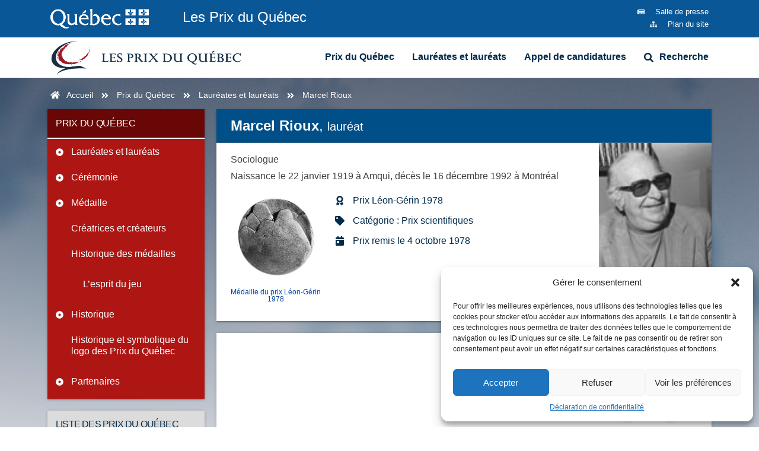

--- FILE ---
content_type: text/html; charset=UTF-8
request_url: https://prixduquebec.gouv.qc.ca/recipiendaires/marcel-rioux/
body_size: 45284
content:
<!DOCTYPE html>
<html lang="fr-FR">
<head><meta charset="UTF-8"><script>if(navigator.userAgent.match(/MSIE|Internet Explorer/i)||navigator.userAgent.match(/Trident\/7\..*?rv:11/i)){var href=document.location.href;if(!href.match(/[?&]nowprocket/)){if(href.indexOf("?")==-1){if(href.indexOf("#")==-1){document.location.href=href+"?nowprocket=1"}else{document.location.href=href.replace("#","?nowprocket=1#")}}else{if(href.indexOf("#")==-1){document.location.href=href+"&nowprocket=1"}else{document.location.href=href.replace("#","&nowprocket=1#")}}}}</script><script>class RocketLazyLoadScripts{constructor(){this.v="1.2.4",this.triggerEvents=["keydown","mousedown","mousemove","touchmove","touchstart","touchend","wheel"],this.userEventHandler=this._triggerListener.bind(this),this.touchStartHandler=this._onTouchStart.bind(this),this.touchMoveHandler=this._onTouchMove.bind(this),this.touchEndHandler=this._onTouchEnd.bind(this),this.clickHandler=this._onClick.bind(this),this.interceptedClicks=[],window.addEventListener("pageshow",t=>{this.persisted=t.persisted}),window.addEventListener("DOMContentLoaded",()=>{this._preconnect3rdParties()}),this.delayedScripts={normal:[],async:[],defer:[]},this.trash=[],this.allJQueries=[]}_addUserInteractionListener(t){if(document.hidden){t._triggerListener();return}this.triggerEvents.forEach(e=>window.addEventListener(e,t.userEventHandler,{passive:!0})),window.addEventListener("touchstart",t.touchStartHandler,{passive:!0}),window.addEventListener("mousedown",t.touchStartHandler),document.addEventListener("visibilitychange",t.userEventHandler)}_removeUserInteractionListener(){this.triggerEvents.forEach(t=>window.removeEventListener(t,this.userEventHandler,{passive:!0})),document.removeEventListener("visibilitychange",this.userEventHandler)}_onTouchStart(t){"HTML"!==t.target.tagName&&(window.addEventListener("touchend",this.touchEndHandler),window.addEventListener("mouseup",this.touchEndHandler),window.addEventListener("touchmove",this.touchMoveHandler,{passive:!0}),window.addEventListener("mousemove",this.touchMoveHandler),t.target.addEventListener("click",this.clickHandler),this._renameDOMAttribute(t.target,"onclick","rocket-onclick"),this._pendingClickStarted())}_onTouchMove(t){window.removeEventListener("touchend",this.touchEndHandler),window.removeEventListener("mouseup",this.touchEndHandler),window.removeEventListener("touchmove",this.touchMoveHandler,{passive:!0}),window.removeEventListener("mousemove",this.touchMoveHandler),t.target.removeEventListener("click",this.clickHandler),this._renameDOMAttribute(t.target,"rocket-onclick","onclick"),this._pendingClickFinished()}_onTouchEnd(){window.removeEventListener("touchend",this.touchEndHandler),window.removeEventListener("mouseup",this.touchEndHandler),window.removeEventListener("touchmove",this.touchMoveHandler,{passive:!0}),window.removeEventListener("mousemove",this.touchMoveHandler)}_onClick(t){t.target.removeEventListener("click",this.clickHandler),this._renameDOMAttribute(t.target,"rocket-onclick","onclick"),this.interceptedClicks.push(t),t.preventDefault(),t.stopPropagation(),t.stopImmediatePropagation(),this._pendingClickFinished()}_replayClicks(){window.removeEventListener("touchstart",this.touchStartHandler,{passive:!0}),window.removeEventListener("mousedown",this.touchStartHandler),this.interceptedClicks.forEach(t=>{t.target.dispatchEvent(new MouseEvent("click",{view:t.view,bubbles:!0,cancelable:!0}))})}_waitForPendingClicks(){return new Promise(t=>{this._isClickPending?this._pendingClickFinished=t:t()})}_pendingClickStarted(){this._isClickPending=!0}_pendingClickFinished(){this._isClickPending=!1}_renameDOMAttribute(t,e,r){t.hasAttribute&&t.hasAttribute(e)&&(event.target.setAttribute(r,event.target.getAttribute(e)),event.target.removeAttribute(e))}_triggerListener(){this._removeUserInteractionListener(this),"loading"===document.readyState?document.addEventListener("DOMContentLoaded",this._loadEverythingNow.bind(this)):this._loadEverythingNow()}_preconnect3rdParties(){let t=[];document.querySelectorAll("script[type=rocketlazyloadscript][data-rocket-src]").forEach(e=>{let r=e.getAttribute("data-rocket-src");if(r&&0!==r.indexOf("data:")){0===r.indexOf("//")&&(r=location.protocol+r);try{let i=new URL(r).origin;i!==location.origin&&t.push({src:i,crossOrigin:e.crossOrigin||"module"===e.getAttribute("data-rocket-type")})}catch(n){}}}),t=[...new Map(t.map(t=>[JSON.stringify(t),t])).values()],this._batchInjectResourceHints(t,"preconnect")}async _loadEverythingNow(){this.lastBreath=Date.now(),this._delayEventListeners(),this._delayJQueryReady(this),this._handleDocumentWrite(),this._registerAllDelayedScripts(),this._preloadAllScripts(),await this._loadScriptsFromList(this.delayedScripts.normal),await this._loadScriptsFromList(this.delayedScripts.defer),await this._loadScriptsFromList(this.delayedScripts.async);try{await this._triggerDOMContentLoaded(),await this._pendingWebpackRequests(this),await this._triggerWindowLoad()}catch(t){console.error(t)}window.dispatchEvent(new Event("rocket-allScriptsLoaded")),this._waitForPendingClicks().then(()=>{this._replayClicks()}),this._emptyTrash()}_registerAllDelayedScripts(){document.querySelectorAll("script[type=rocketlazyloadscript]").forEach(t=>{t.hasAttribute("data-rocket-src")?t.hasAttribute("async")&&!1!==t.async?this.delayedScripts.async.push(t):t.hasAttribute("defer")&&!1!==t.defer||"module"===t.getAttribute("data-rocket-type")?this.delayedScripts.defer.push(t):this.delayedScripts.normal.push(t):this.delayedScripts.normal.push(t)})}async _transformScript(t){if(await this._littleBreath(),!0===t.noModule&&"noModule"in HTMLScriptElement.prototype){t.setAttribute("data-rocket-status","skipped");return}return new Promise(navigator.userAgent.indexOf("Firefox/")>0||""===navigator.vendor?e=>{let r=document.createElement("script");[...t.attributes].forEach(t=>{let e=t.nodeName;"type"!==e&&("data-rocket-type"===e&&(e="type"),"data-rocket-src"===e&&(e="src"),r.setAttribute(e,t.nodeValue))}),t.text&&(r.text=t.text),r.hasAttribute("src")?(r.addEventListener("load",e),r.addEventListener("error",e)):(r.text=t.text,e());try{t.parentNode.replaceChild(r,t)}catch(i){e()}}:e=>{function r(){t.setAttribute("data-rocket-status","failed"),e()}try{let i=t.getAttribute("data-rocket-type"),n=t.getAttribute("data-rocket-src");i?(t.type=i,t.removeAttribute("data-rocket-type")):t.removeAttribute("type"),t.addEventListener("load",function r(){t.setAttribute("data-rocket-status","executed"),e()}),t.addEventListener("error",r),n?(t.removeAttribute("data-rocket-src"),t.src=n):t.src="data:text/javascript;base64,"+window.btoa(unescape(encodeURIComponent(t.text)))}catch(s){r()}})}async _loadScriptsFromList(t){let e=t.shift();return e&&e.isConnected?(await this._transformScript(e),this._loadScriptsFromList(t)):Promise.resolve()}_preloadAllScripts(){this._batchInjectResourceHints([...this.delayedScripts.normal,...this.delayedScripts.defer,...this.delayedScripts.async],"preload")}_batchInjectResourceHints(t,e){var r=document.createDocumentFragment();t.forEach(t=>{let i=t.getAttribute&&t.getAttribute("data-rocket-src")||t.src;if(i){let n=document.createElement("link");n.href=i,n.rel=e,"preconnect"!==e&&(n.as="script"),t.getAttribute&&"module"===t.getAttribute("data-rocket-type")&&(n.crossOrigin=!0),t.crossOrigin&&(n.crossOrigin=t.crossOrigin),t.integrity&&(n.integrity=t.integrity),r.appendChild(n),this.trash.push(n)}}),document.head.appendChild(r)}_delayEventListeners(){let t={};function e(e,r){!function e(r){!t[r]&&(t[r]={originalFunctions:{add:r.addEventListener,remove:r.removeEventListener},eventsToRewrite:[]},r.addEventListener=function(){arguments[0]=i(arguments[0]),t[r].originalFunctions.add.apply(r,arguments)},r.removeEventListener=function(){arguments[0]=i(arguments[0]),t[r].originalFunctions.remove.apply(r,arguments)});function i(e){return t[r].eventsToRewrite.indexOf(e)>=0?"rocket-"+e:e}}(e),t[e].eventsToRewrite.push(r)}function r(t,e){let r=t[e];Object.defineProperty(t,e,{get:()=>r||function(){},set(i){t["rocket"+e]=r=i}})}e(document,"DOMContentLoaded"),e(window,"DOMContentLoaded"),e(window,"load"),e(window,"pageshow"),e(document,"readystatechange"),r(document,"onreadystatechange"),r(window,"onload"),r(window,"onpageshow")}_delayJQueryReady(t){let e;function r(t){return t.split(" ").map(t=>"load"===t||0===t.indexOf("load.")?"rocket-jquery-load":t).join(" ")}function i(i){if(i&&i.fn&&!t.allJQueries.includes(i)){i.fn.ready=i.fn.init.prototype.ready=function(e){return t.domReadyFired?e.bind(document)(i):document.addEventListener("rocket-DOMContentLoaded",()=>e.bind(document)(i)),i([])};let n=i.fn.on;i.fn.on=i.fn.init.prototype.on=function(){return this[0]===window&&("string"==typeof arguments[0]||arguments[0]instanceof String?arguments[0]=r(arguments[0]):"object"==typeof arguments[0]&&Object.keys(arguments[0]).forEach(t=>{let e=arguments[0][t];delete arguments[0][t],arguments[0][r(t)]=e})),n.apply(this,arguments),this},t.allJQueries.push(i)}e=i}i(window.jQuery),Object.defineProperty(window,"jQuery",{get:()=>e,set(t){i(t)}})}async _pendingWebpackRequests(t){let e=document.querySelector("script[data-webpack]");async function r(){return new Promise(t=>{e.addEventListener("load",t),e.addEventListener("error",t)})}e&&(await r(),await t._requestAnimFrame(),await t._pendingWebpackRequests(t))}async _triggerDOMContentLoaded(){this.domReadyFired=!0,await this._littleBreath(),document.dispatchEvent(new Event("rocket-DOMContentLoaded")),await this._littleBreath(),window.dispatchEvent(new Event("rocket-DOMContentLoaded")),await this._littleBreath(),document.dispatchEvent(new Event("rocket-readystatechange")),await this._littleBreath(),document.rocketonreadystatechange&&document.rocketonreadystatechange()}async _triggerWindowLoad(){await this._littleBreath(),window.dispatchEvent(new Event("rocket-load")),await this._littleBreath(),window.rocketonload&&window.rocketonload(),await this._littleBreath(),this.allJQueries.forEach(t=>t(window).trigger("rocket-jquery-load")),await this._littleBreath();let t=new Event("rocket-pageshow");t.persisted=this.persisted,window.dispatchEvent(t),await this._littleBreath(),window.rocketonpageshow&&window.rocketonpageshow({persisted:this.persisted})}_handleDocumentWrite(){let t=new Map;document.write=document.writeln=function(e){let r=document.currentScript;r||console.error("WPRocket unable to document.write this: "+e);let i=document.createRange(),n=r.parentElement,s=t.get(r);void 0===s&&(s=r.nextSibling,t.set(r,s));let a=document.createDocumentFragment();i.setStart(a,0),a.appendChild(i.createContextualFragment(e)),n.insertBefore(a,s)}}async _littleBreath(){Date.now()-this.lastBreath>45&&(await this._requestAnimFrame(),this.lastBreath=Date.now())}async _requestAnimFrame(){return document.hidden?new Promise(t=>setTimeout(t)):new Promise(t=>requestAnimationFrame(t))}_emptyTrash(){this.trash.forEach(t=>t.remove())}static run(){let t=new RocketLazyLoadScripts;t._addUserInteractionListener(t)}}RocketLazyLoadScripts.run();</script>
	
	<meta name="viewport" content="width=device-width, initial-scale=1.0, viewport-fit=cover" />		<title>Marcel Rioux &mdash; Prix du Québec</title><style id="wpr-usedcss">img.emoji{display:inline!important;border:none!important;box-shadow:none!important;height:1em!important;width:1em!important;margin:0 .07em!important;vertical-align:-.1em!important;background:0 0!important;padding:0!important}.cmplz-blocked-content-notice{display:none}.cmplz-blocked-content-container,.cmplz-wp-video{animation-name:cmplz-fadein;animation-duration:.6s;background:#fff;border:0;border-radius:3px;box-shadow:0 0 1px 0 rgba(0,0,0,.5),0 1px 10px 0 rgba(0,0,0,.15);display:flex;justify-content:center;align-items:center;background-repeat:no-repeat!important;background-size:cover!important;height:inherit;position:relative}.cmplz-blocked-content-container iframe,.cmplz-wp-video iframe{visibility:hidden;max-height:100%;border:0!important}.cmplz-blocked-content-container .cmplz-blocked-content-notice,.cmplz-wp-video .cmplz-blocked-content-notice{white-space:normal;text-transform:initial;position:absolute!important;width:100%;top:50%;left:50%;transform:translate(-50%,-50%);max-width:300px;font-size:14px;padding:10px;background-color:rgba(0,0,0,.5);color:#fff;text-align:center;z-index:98;line-height:23px}.cmplz-blocked-content-container .cmplz-blocked-content-notice .cmplz-links,.cmplz-wp-video .cmplz-blocked-content-notice .cmplz-links{display:block;margin-bottom:10px}.cmplz-blocked-content-container .cmplz-blocked-content-notice .cmplz-links a,.cmplz-wp-video .cmplz-blocked-content-notice .cmplz-links a{color:#fff}.cmplz-blocked-content-container div div{display:none}.cmplz-wp-video .cmplz-placeholder-element{width:100%;height:inherit}@keyframes cmplz-fadein{from{opacity:0}to{opacity:1}}html{line-height:1.15;-webkit-text-size-adjust:100%}body{margin:0}main{display:block}h1{font-size:2em;margin:.67em 0}a{background-color:transparent}b,strong{font-weight:bolder}code{font-family:monospace,monospace;font-size:1em}sub{font-size:75%;line-height:0;position:relative;vertical-align:baseline}sub{bottom:-.25em}img{border-style:none}button,input,optgroup,select,textarea{font-family:inherit;font-size:100%;line-height:1.15;margin:0}button,input{overflow:visible}button,select{text-transform:none}[type=button],[type=submit],button{-webkit-appearance:button}[type=button]::-moz-focus-inner,[type=submit]::-moz-focus-inner,button::-moz-focus-inner{border-style:none;padding:0}[type=button]:-moz-focusring,[type=submit]:-moz-focusring,button:-moz-focusring{outline:ButtonText dotted 1px}fieldset{padding:.35em .75em .625em}legend{box-sizing:border-box;color:inherit;display:table;max-width:100%;padding:0;white-space:normal}progress{vertical-align:baseline}textarea{overflow:auto}[type=checkbox],[type=radio]{box-sizing:border-box;padding:0}[type=number]::-webkit-inner-spin-button,[type=number]::-webkit-outer-spin-button{height:auto}[type=search]{-webkit-appearance:textfield;outline-offset:-2px}[type=search]::-webkit-search-decoration{-webkit-appearance:none}::-webkit-file-upload-button{-webkit-appearance:button;font:inherit}details{display:block}summary{display:list-item}template{display:none}[hidden]{display:none}*,::after,::before{box-sizing:inherit}html{box-sizing:border-box}body,button,input,optgroup,select,textarea{color:#404040;font-family:-apple-system,BlinkMacSystemFont,"Segoe UI",Roboto,Oxygen-Sans,Ubuntu,Cantarell,"Helvetica Neue",sans-serif;font-size:1rem;line-height:1.5}h1,h2,h3{clear:both}em,i{font-style:italic}address{margin:0 0 1.5em}code,tt{font-family:monaco,consolas,"Andale Mono","DejaVu Sans Mono",monospace}body{background:#fff}ul{margin:0 0 1.5em .5em}ul{list-style:disc}li>ul{margin-bottom:0;margin-left:1.5em}dt{font-weight:700}iframe,object{max-width:100%}img{height:auto;max-width:100%}figure{margin:1em 0}table{margin:0 0 1.5em;width:100%}a{color:#4169e1}a:visited{color:purple}a:active,a:focus,a:hover{color:#191970}a:focus{outline:dotted thin}a:active,a:hover{outline:0}button,input[type=button],input[type=submit]{border:1px solid;border-color:#ccc #ccc #bbb;border-radius:3px;background:#e6e6e6;color:rgba(0,0,0,.8);line-height:1;padding:.6em 1em .4em}button:hover,input[type=button]:hover,input[type=submit]:hover{border-color:#ccc #bbb #aaa}button:active,button:focus,input[type=button]:active,input[type=button]:focus,input[type=submit]:active,input[type=submit]:focus{border-color:#aaa #bbb #bbb}input[type=email],input[type=number],input[type=password],input[type=range],input[type=search],input[type=text],input[type=time],input[type=url],textarea{color:#666;border:1px solid #ccc;border-radius:3px;padding:3px}input[type=email]:focus,input[type=number]:focus,input[type=password]:focus,input[type=range]:focus,input[type=search]:focus,input[type=text]:focus,input[type=time]:focus,input[type=url]:focus,textarea:focus{color:#111}select{border:1px solid #ccc}textarea{width:100%}.sticky{display:block}.widget{margin:0 0 1.5em}.widget select{max-width:100%}.wp-caption{margin-bottom:1.5em;max-width:100%}.wp-caption img[class*=wp-image-]{display:block;margin-left:auto;margin-right:auto}.wp-caption .wp-caption-text{margin:.8075em 0}.wp-caption-text{text-align:center}.gallery{margin-bottom:1.5em;display:grid;grid-gap:1.5em}.screen-reader-text{border:0;clip:rect(1px,1px,1px,1px);clip-path:inset(50%);height:1px;margin:-1px;overflow:hidden;padding:0;position:absolute!important;width:1px;word-wrap:normal!important}.screen-reader-text:focus{background-color:#f1f1f1;border-radius:3px;box-shadow:0 0 2px 2px rgba(0,0,0,.6);clip:auto!important;clip-path:none;color:#21759b;display:block;font-size:.875rem;font-weight:700;height:auto;left:5px;line-height:normal;padding:15px 23px 14px;text-decoration:none;top:5px;width:auto;z-index:100000}.dialog-widget-content{background-color:var(--e-a-bg-default);position:absolute;border-radius:3px;box-shadow:2px 8px 23px 3px rgba(0,0,0,.2);overflow:hidden}.dialog-message{line-height:1.5;box-sizing:border-box}.dialog-close-button{cursor:pointer;position:absolute;margin-block-start:15px;right:15px;color:var(--e-a-color-txt);font-size:15px;line-height:1;transition:var(--e-a-transition-hover)}.dialog-close-button:hover{color:var(--e-a-color-txt-hover)}.dialog-prevent-scroll{overflow:hidden;max-height:100vh}.dialog-type-lightbox{position:fixed;height:100%;width:100%;bottom:0;left:0;background-color:rgba(0,0,0,.8);z-index:9999;user-select:none}.dialog-type-alert .dialog-widget-content,.dialog-type-confirm .dialog-widget-content{margin:auto;width:400px;padding:20px}.dialog-type-alert .dialog-header,.dialog-type-confirm .dialog-header{font-size:15px;font-weight:500}.dialog-type-alert .dialog-header:after,.dialog-type-confirm .dialog-header:after{content:"";display:block;border-block-end:var(--e-a-border);padding-block-end:10px;margin-block-end:10px;margin-inline-start:-20px;margin-inline-end:-20px}.dialog-type-alert .dialog-message,.dialog-type-confirm .dialog-message{min-height:50px}.dialog-type-alert .dialog-buttons-wrapper,.dialog-type-confirm .dialog-buttons-wrapper{padding-block-start:10px;display:flex;justify-content:flex-end;gap:15px}.dialog-type-alert .dialog-buttons-wrapper .dialog-button,.dialog-type-confirm .dialog-buttons-wrapper .dialog-button{font-size:12px;font-weight:500;line-height:1.2;padding:8px 16px;outline:0;border:none;border-radius:var(--e-a-border-radius);background-color:var(--e-a-btn-bg);color:var(--e-a-btn-color-invert);transition:var(--e-a-transition-hover)}.dialog-type-alert .dialog-buttons-wrapper .dialog-button:hover,.dialog-type-confirm .dialog-buttons-wrapper .dialog-button:hover{border:none}.dialog-type-alert .dialog-buttons-wrapper .dialog-button:focus,.dialog-type-alert .dialog-buttons-wrapper .dialog-button:hover,.dialog-type-confirm .dialog-buttons-wrapper .dialog-button:focus,.dialog-type-confirm .dialog-buttons-wrapper .dialog-button:hover{background-color:var(--e-a-btn-bg-hover);color:var(--e-a-btn-color-invert)}.dialog-type-alert .dialog-buttons-wrapper .dialog-button:active,.dialog-type-confirm .dialog-buttons-wrapper .dialog-button:active{background-color:var(--e-a-btn-bg-active)}.dialog-type-alert .dialog-buttons-wrapper .dialog-button:not([disabled]),.dialog-type-confirm .dialog-buttons-wrapper .dialog-button:not([disabled]){cursor:pointer}.dialog-type-alert .dialog-buttons-wrapper .dialog-button:disabled,.dialog-type-confirm .dialog-buttons-wrapper .dialog-button:disabled{background-color:var(--e-a-btn-bg-disabled);color:var(--e-a-btn-color-disabled)}.dialog-type-alert .dialog-buttons-wrapper .dialog-button:not(.elementor-button-state) .elementor-state-icon,.dialog-type-confirm .dialog-buttons-wrapper .dialog-button:not(.elementor-button-state) .elementor-state-icon{display:none}.dialog-type-alert .dialog-buttons-wrapper .dialog-button.dialog-cancel,.dialog-type-alert .dialog-buttons-wrapper .dialog-button.e-btn-txt,.dialog-type-confirm .dialog-buttons-wrapper .dialog-button.dialog-cancel,.dialog-type-confirm .dialog-buttons-wrapper .dialog-button.e-btn-txt{background:0 0;color:var(--e-a-color-txt)}.dialog-type-alert .dialog-buttons-wrapper .dialog-button.dialog-cancel:focus,.dialog-type-alert .dialog-buttons-wrapper .dialog-button.dialog-cancel:hover,.dialog-type-alert .dialog-buttons-wrapper .dialog-button.e-btn-txt:focus,.dialog-type-alert .dialog-buttons-wrapper .dialog-button.e-btn-txt:hover,.dialog-type-confirm .dialog-buttons-wrapper .dialog-button.dialog-cancel:focus,.dialog-type-confirm .dialog-buttons-wrapper .dialog-button.dialog-cancel:hover,.dialog-type-confirm .dialog-buttons-wrapper .dialog-button.e-btn-txt:focus,.dialog-type-confirm .dialog-buttons-wrapper .dialog-button.e-btn-txt:hover{background:var(--e-a-bg-hover);color:var(--e-a-color-txt-hover)}.dialog-type-alert .dialog-buttons-wrapper .dialog-button.dialog-cancel:disabled,.dialog-type-alert .dialog-buttons-wrapper .dialog-button.e-btn-txt:disabled,.dialog-type-confirm .dialog-buttons-wrapper .dialog-button.dialog-cancel:disabled,.dialog-type-confirm .dialog-buttons-wrapper .dialog-button.e-btn-txt:disabled{background:0 0;color:var(--e-a-color-txt-disabled)}.dialog-type-alert .dialog-buttons-wrapper .dialog-button.e-btn-txt-border,.dialog-type-confirm .dialog-buttons-wrapper .dialog-button.e-btn-txt-border{border:1px solid var(--e-a-color-txt-muted)}.dialog-type-alert .dialog-buttons-wrapper .dialog-button.e-success,.dialog-type-alert .dialog-buttons-wrapper .dialog-button.elementor-button-success,.dialog-type-confirm .dialog-buttons-wrapper .dialog-button.e-success,.dialog-type-confirm .dialog-buttons-wrapper .dialog-button.elementor-button-success{background-color:var(--e-a-btn-bg-success)}.dialog-type-alert .dialog-buttons-wrapper .dialog-button.e-success:focus,.dialog-type-alert .dialog-buttons-wrapper .dialog-button.e-success:hover,.dialog-type-alert .dialog-buttons-wrapper .dialog-button.elementor-button-success:focus,.dialog-type-alert .dialog-buttons-wrapper .dialog-button.elementor-button-success:hover,.dialog-type-confirm .dialog-buttons-wrapper .dialog-button.e-success:focus,.dialog-type-confirm .dialog-buttons-wrapper .dialog-button.e-success:hover,.dialog-type-confirm .dialog-buttons-wrapper .dialog-button.elementor-button-success:focus,.dialog-type-confirm .dialog-buttons-wrapper .dialog-button.elementor-button-success:hover{background-color:var(--e-a-btn-bg-success-hover)}.dialog-type-alert .dialog-buttons-wrapper .dialog-button.dialog-ok,.dialog-type-alert .dialog-buttons-wrapper .dialog-button.dialog-take_over,.dialog-type-alert .dialog-buttons-wrapper .dialog-button.e-primary,.dialog-type-confirm .dialog-buttons-wrapper .dialog-button.dialog-ok,.dialog-type-confirm .dialog-buttons-wrapper .dialog-button.dialog-take_over,.dialog-type-confirm .dialog-buttons-wrapper .dialog-button.e-primary{background-color:var(--e-a-btn-bg-primary);color:var(--e-a-btn-color)}.dialog-type-alert .dialog-buttons-wrapper .dialog-button.dialog-ok:focus,.dialog-type-alert .dialog-buttons-wrapper .dialog-button.dialog-ok:hover,.dialog-type-alert .dialog-buttons-wrapper .dialog-button.dialog-take_over:focus,.dialog-type-alert .dialog-buttons-wrapper .dialog-button.dialog-take_over:hover,.dialog-type-alert .dialog-buttons-wrapper .dialog-button.e-primary:focus,.dialog-type-alert .dialog-buttons-wrapper .dialog-button.e-primary:hover,.dialog-type-confirm .dialog-buttons-wrapper .dialog-button.dialog-ok:focus,.dialog-type-confirm .dialog-buttons-wrapper .dialog-button.dialog-ok:hover,.dialog-type-confirm .dialog-buttons-wrapper .dialog-button.dialog-take_over:focus,.dialog-type-confirm .dialog-buttons-wrapper .dialog-button.dialog-take_over:hover,.dialog-type-confirm .dialog-buttons-wrapper .dialog-button.e-primary:focus,.dialog-type-confirm .dialog-buttons-wrapper .dialog-button.e-primary:hover{background-color:var(--e-a-btn-bg-primary-hover);color:var(--e-a-btn-color)}.dialog-type-alert .dialog-buttons-wrapper .dialog-button.dialog-cancel.dialog-take_over,.dialog-type-alert .dialog-buttons-wrapper .dialog-button.dialog-ok.dialog-cancel,.dialog-type-alert .dialog-buttons-wrapper .dialog-button.e-btn-txt.dialog-ok,.dialog-type-alert .dialog-buttons-wrapper .dialog-button.e-btn-txt.dialog-take_over,.dialog-type-alert .dialog-buttons-wrapper .dialog-button.e-primary.dialog-cancel,.dialog-type-alert .dialog-buttons-wrapper .dialog-button.e-primary.e-btn-txt,.dialog-type-confirm .dialog-buttons-wrapper .dialog-button.dialog-cancel.dialog-take_over,.dialog-type-confirm .dialog-buttons-wrapper .dialog-button.dialog-ok.dialog-cancel,.dialog-type-confirm .dialog-buttons-wrapper .dialog-button.e-btn-txt.dialog-ok,.dialog-type-confirm .dialog-buttons-wrapper .dialog-button.e-btn-txt.dialog-take_over,.dialog-type-confirm .dialog-buttons-wrapper .dialog-button.e-primary.dialog-cancel,.dialog-type-confirm .dialog-buttons-wrapper .dialog-button.e-primary.e-btn-txt{background:0 0;color:var(--e-a-color-primary-bold)}.dialog-type-alert .dialog-buttons-wrapper .dialog-button.dialog-cancel.dialog-take_over:focus,.dialog-type-alert .dialog-buttons-wrapper .dialog-button.dialog-cancel.dialog-take_over:hover,.dialog-type-alert .dialog-buttons-wrapper .dialog-button.dialog-ok.dialog-cancel:focus,.dialog-type-alert .dialog-buttons-wrapper .dialog-button.dialog-ok.dialog-cancel:hover,.dialog-type-alert .dialog-buttons-wrapper .dialog-button.e-btn-txt.dialog-ok:focus,.dialog-type-alert .dialog-buttons-wrapper .dialog-button.e-btn-txt.dialog-ok:hover,.dialog-type-alert .dialog-buttons-wrapper .dialog-button.e-btn-txt.dialog-take_over:focus,.dialog-type-alert .dialog-buttons-wrapper .dialog-button.e-btn-txt.dialog-take_over:hover,.dialog-type-alert .dialog-buttons-wrapper .dialog-button.e-primary.dialog-cancel:focus,.dialog-type-alert .dialog-buttons-wrapper .dialog-button.e-primary.dialog-cancel:hover,.dialog-type-alert .dialog-buttons-wrapper .dialog-button.e-primary.e-btn-txt:focus,.dialog-type-alert .dialog-buttons-wrapper .dialog-button.e-primary.e-btn-txt:hover,.dialog-type-confirm .dialog-buttons-wrapper .dialog-button.dialog-cancel.dialog-take_over:focus,.dialog-type-confirm .dialog-buttons-wrapper .dialog-button.dialog-cancel.dialog-take_over:hover,.dialog-type-confirm .dialog-buttons-wrapper .dialog-button.dialog-ok.dialog-cancel:focus,.dialog-type-confirm .dialog-buttons-wrapper .dialog-button.dialog-ok.dialog-cancel:hover,.dialog-type-confirm .dialog-buttons-wrapper .dialog-button.e-btn-txt.dialog-ok:focus,.dialog-type-confirm .dialog-buttons-wrapper .dialog-button.e-btn-txt.dialog-ok:hover,.dialog-type-confirm .dialog-buttons-wrapper .dialog-button.e-btn-txt.dialog-take_over:focus,.dialog-type-confirm .dialog-buttons-wrapper .dialog-button.e-btn-txt.dialog-take_over:hover,.dialog-type-confirm .dialog-buttons-wrapper .dialog-button.e-primary.dialog-cancel:focus,.dialog-type-confirm .dialog-buttons-wrapper .dialog-button.e-primary.dialog-cancel:hover,.dialog-type-confirm .dialog-buttons-wrapper .dialog-button.e-primary.e-btn-txt:focus,.dialog-type-confirm .dialog-buttons-wrapper .dialog-button.e-primary.e-btn-txt:hover{background:var(--e-a-bg-primary)}.dialog-type-alert .dialog-buttons-wrapper .dialog-button.e-accent,.dialog-type-alert .dialog-buttons-wrapper .dialog-button.go-pro,.dialog-type-confirm .dialog-buttons-wrapper .dialog-button.e-accent,.dialog-type-confirm .dialog-buttons-wrapper .dialog-button.go-pro{background-color:var(--e-a-btn-bg-accent)}.dialog-type-alert .dialog-buttons-wrapper .dialog-button.e-accent:focus,.dialog-type-alert .dialog-buttons-wrapper .dialog-button.e-accent:hover,.dialog-type-alert .dialog-buttons-wrapper .dialog-button.go-pro:focus,.dialog-type-alert .dialog-buttons-wrapper .dialog-button.go-pro:hover,.dialog-type-confirm .dialog-buttons-wrapper .dialog-button.e-accent:focus,.dialog-type-confirm .dialog-buttons-wrapper .dialog-button.e-accent:hover,.dialog-type-confirm .dialog-buttons-wrapper .dialog-button.go-pro:focus,.dialog-type-confirm .dialog-buttons-wrapper .dialog-button.go-pro:hover{background-color:var(--e-a-btn-bg-accent-hover)}.dialog-type-alert .dialog-buttons-wrapper .dialog-button.e-accent:active,.dialog-type-alert .dialog-buttons-wrapper .dialog-button.go-pro:active,.dialog-type-confirm .dialog-buttons-wrapper .dialog-button.e-accent:active,.dialog-type-confirm .dialog-buttons-wrapper .dialog-button.go-pro:active{background-color:var(--e-a-btn-bg-accent-active)}.dialog-type-alert .dialog-buttons-wrapper .dialog-button.e-info,.dialog-type-alert .dialog-buttons-wrapper .dialog-button.elementor-button-info,.dialog-type-confirm .dialog-buttons-wrapper .dialog-button.e-info,.dialog-type-confirm .dialog-buttons-wrapper .dialog-button.elementor-button-info{background-color:var(--e-a-btn-bg-info)}.dialog-type-alert .dialog-buttons-wrapper .dialog-button.e-info:focus,.dialog-type-alert .dialog-buttons-wrapper .dialog-button.e-info:hover,.dialog-type-alert .dialog-buttons-wrapper .dialog-button.elementor-button-info:focus,.dialog-type-alert .dialog-buttons-wrapper .dialog-button.elementor-button-info:hover,.dialog-type-confirm .dialog-buttons-wrapper .dialog-button.e-info:focus,.dialog-type-confirm .dialog-buttons-wrapper .dialog-button.e-info:hover,.dialog-type-confirm .dialog-buttons-wrapper .dialog-button.elementor-button-info:focus,.dialog-type-confirm .dialog-buttons-wrapper .dialog-button.elementor-button-info:hover{background-color:var(--e-a-btn-bg-info-hover)}.dialog-type-alert .dialog-buttons-wrapper .dialog-button.e-warning,.dialog-type-alert .dialog-buttons-wrapper .dialog-button.elementor-button-warning,.dialog-type-confirm .dialog-buttons-wrapper .dialog-button.e-warning,.dialog-type-confirm .dialog-buttons-wrapper .dialog-button.elementor-button-warning{background-color:var(--e-a-btn-bg-warning)}.dialog-type-alert .dialog-buttons-wrapper .dialog-button.e-warning:focus,.dialog-type-alert .dialog-buttons-wrapper .dialog-button.e-warning:hover,.dialog-type-alert .dialog-buttons-wrapper .dialog-button.elementor-button-warning:focus,.dialog-type-alert .dialog-buttons-wrapper .dialog-button.elementor-button-warning:hover,.dialog-type-confirm .dialog-buttons-wrapper .dialog-button.e-warning:focus,.dialog-type-confirm .dialog-buttons-wrapper .dialog-button.e-warning:hover,.dialog-type-confirm .dialog-buttons-wrapper .dialog-button.elementor-button-warning:focus,.dialog-type-confirm .dialog-buttons-wrapper .dialog-button.elementor-button-warning:hover{background-color:var(--e-a-btn-bg-warning-hover)}.dialog-type-alert .dialog-buttons-wrapper .dialog-button.e-danger,.dialog-type-alert .dialog-buttons-wrapper .dialog-button.elementor-button-danger,.dialog-type-confirm .dialog-buttons-wrapper .dialog-button.e-danger,.dialog-type-confirm .dialog-buttons-wrapper .dialog-button.elementor-button-danger{background-color:var(--e-a-btn-bg-danger)}.dialog-type-alert .dialog-buttons-wrapper .dialog-button.e-danger:focus,.dialog-type-alert .dialog-buttons-wrapper .dialog-button.e-danger:hover,.dialog-type-alert .dialog-buttons-wrapper .dialog-button.elementor-button-danger:focus,.dialog-type-alert .dialog-buttons-wrapper .dialog-button.elementor-button-danger:hover,.dialog-type-confirm .dialog-buttons-wrapper .dialog-button.e-danger:focus,.dialog-type-confirm .dialog-buttons-wrapper .dialog-button.e-danger:hover,.dialog-type-confirm .dialog-buttons-wrapper .dialog-button.elementor-button-danger:focus,.dialog-type-confirm .dialog-buttons-wrapper .dialog-button.elementor-button-danger:hover{background-color:var(--e-a-btn-bg-danger-hover)}.dialog-type-alert .dialog-buttons-wrapper .dialog-button i,.dialog-type-confirm .dialog-buttons-wrapper .dialog-button i{margin-inline-end:5px}.dialog-type-alert .dialog-buttons-wrapper .dialog-button:focus,.dialog-type-alert .dialog-buttons-wrapper .dialog-button:hover,.dialog-type-alert .dialog-buttons-wrapper .dialog-button:visited,.dialog-type-confirm .dialog-buttons-wrapper .dialog-button:focus,.dialog-type-confirm .dialog-buttons-wrapper .dialog-button:hover,.dialog-type-confirm .dialog-buttons-wrapper .dialog-button:visited{color:initial}.flatpickr-calendar{width:280px}.elementor-screen-only,.screen-reader-text,.screen-reader-text span{position:absolute;top:-10000em;width:1px;height:1px;margin:-1px;padding:0;overflow:hidden;clip:rect(0,0,0,0);border:0}.elementor *,.elementor :after,.elementor :before{box-sizing:border-box}.elementor a{box-shadow:none;text-decoration:none}.elementor img{height:auto;max-width:100%;border:none;border-radius:0;box-shadow:none}.elementor .elementor-widget:not(.elementor-widget-text-editor):not(.elementor-widget-theme-post-content) figure{margin:0}.elementor iframe,.elementor object,.elementor video{max-width:100%;width:100%;margin:0;line-height:1;border:none}.elementor .elementor-background-video-container{height:100%;width:100%;top:0;left:0;position:absolute;overflow:hidden;z-index:0;direction:ltr}.elementor .elementor-background-video-container{transition:opacity 1s;pointer-events:none}.elementor .elementor-background-video-container.elementor-loading{opacity:0}.elementor .elementor-background-video-embed{max-width:none}.elementor .elementor-background-video-embed,.elementor .elementor-background-video-hosted{position:absolute;top:50%;left:50%;transform:translate(-50%,-50%)}.elementor .elementor-background-slideshow{position:absolute;width:100%;height:100%;z-index:0;top:0;left:0}.elementor .elementor-background-slideshow__slide__image{width:100%;height:100%;background-position:center center;background-size:cover}.e-con-inner>.elementor-element.elementor-absolute,.e-con>.elementor-element.elementor-absolute,.elementor-widget-wrap>.elementor-element.elementor-absolute{position:absolute}.elementor-widget-wrap .elementor-element.elementor-widget__width-auto,.elementor-widget-wrap .elementor-element.elementor-widget__width-initial{max-width:100%}.elementor-element{--flex-direction:initial;--flex-wrap:initial;--justify-content:initial;--align-items:initial;--align-content:initial;--gap:initial;--flex-basis:initial;--flex-grow:initial;--flex-shrink:initial;--order:initial;--align-self:initial;flex-basis:var(--flex-basis);flex-grow:var(--flex-grow);flex-shrink:var(--flex-shrink);order:var(--order);align-self:var(--align-self)}.elementor-element.elementor-absolute{z-index:1}.elementor-element:where(.e-con-full,.elementor-widget){flex-direction:var(--flex-direction);flex-wrap:var(--flex-wrap);justify-content:var(--justify-content);align-items:var(--align-items);align-content:var(--align-content);gap:var(--gap)}.elementor-invisible{visibility:hidden}.elementor-align-right{text-align:right}.elementor-ken-burns{transition-property:transform;transition-duration:10s;transition-timing-function:linear}.elementor-ken-burns--out{transform:scale(1.3)}.elementor-ken-burns--active{transition-duration:20s}.elementor-ken-burns--active.elementor-ken-burns--out{transform:scale(1)}.elementor-ken-burns--active.elementor-ken-burns--in{transform:scale(1.3)}:root{--page-title-display:block}.elementor-page-title{display:var(--page-title-display)}.elementor-section{position:relative}.elementor-section .elementor-container{display:flex;margin-right:auto;margin-left:auto;position:relative}@media (max-width:1024px){.elementor-widget-wrap .elementor-element.elementor-widget-tablet__width-initial{max-width:100%}.elementor-section .elementor-container{flex-wrap:wrap}}.elementor-section.elementor-section-stretched{position:relative;width:100%}.elementor-widget-wrap{position:relative;width:100%;flex-wrap:wrap;align-content:flex-start}.elementor:not(.elementor-bc-flex-widget) .elementor-widget-wrap{display:flex}.elementor-widget-wrap>.elementor-element{width:100%}.elementor-widget-wrap.e-swiper-container{width:calc(100% - (var(--e-column-margin-left,0px) + var(--e-column-margin-right,0px)))}.elementor-widget{position:relative}.elementor-widget:not(:last-child){margin-bottom:20px}.elementor-widget:not(:last-child).elementor-absolute,.elementor-widget:not(:last-child).elementor-widget__width-auto,.elementor-widget:not(:last-child).elementor-widget__width-initial{margin-bottom:0}.elementor-column{position:relative;min-height:1px;display:flex}.elementor-column-gap-default>.elementor-column>.elementor-element-populated{padding:10px}.elementor-column-gap-wider>.elementor-column>.elementor-element-populated{padding:30px}.elementor-inner-section .elementor-column-gap-no .elementor-element-populated{padding:0}@media (min-width:480px){.elementor-column.elementor-col-25{width:25%}.elementor-column.elementor-col-50{width:50%}.elementor-column.elementor-col-100{width:100%}.elementor-2050 .elementor-element.elementor-element-0d2ea94 .elementor-column:first-child{width:calc(100% - 190px)}.elementor-2050 .elementor-element.elementor-element-0d2ea94 .elementor-column:last-child{width:190px}}@media (min-width:1025px){#elementor-device-mode:after{content:"desktop"}}@media (min-width:2400px){#elementor-device-mode:after{content:"widescreen"}}@media (max-width:-1){#elementor-device-mode:after{content:"laptop"}#elementor-device-mode:after{content:"tablet_extra"}}@media (max-width:1024px){#elementor-device-mode:after{content:"tablet"}}@media (max-width:767px){#elementor-device-mode:after{content:"mobile_extra"}}@media (max-width:479px){.elementor-reverse-mobile>.elementor-container>:first-child{order:10}.elementor-reverse-mobile>.elementor-container>:nth-child(2){order:9}.elementor-reverse-mobile>.elementor-container>:nth-child(3){order:8}.elementor-reverse-mobile>.elementor-container>:nth-child(4){order:7}.elementor-reverse-mobile>.elementor-container>:nth-child(5){order:6}.elementor-reverse-mobile>.elementor-container>:nth-child(6){order:5}.elementor-reverse-mobile>.elementor-container>:nth-child(7){order:4}.elementor-reverse-mobile>.elementor-container>:nth-child(8){order:3}.elementor-reverse-mobile>.elementor-container>:nth-child(9){order:2}.elementor-reverse-mobile>.elementor-container>:nth-child(10){order:1}.elementor-column{width:100%}#elementor-device-mode:after{content:"mobile"}}.e-con{--border-radius:0;--border-top-width:0px;--border-right-width:0px;--border-bottom-width:0px;--border-left-width:0px;--border-style:initial;--border-color:initial;--container-widget-width:100%;--container-widget-height:initial;--container-widget-flex-grow:0;--container-widget-align-self:initial;--content-width:min(100%, var(--container-max-width, 1140px));--width:100%;--min-height:initial;--height:auto;--text-align:initial;--margin-top:0px;--margin-right:0px;--margin-bottom:0px;--margin-left:0px;--padding-top:var(--container-default-padding-top, 10px);--padding-right:var(--container-default-padding-right, 10px);--padding-bottom:var(--container-default-padding-bottom, 10px);--padding-left:var(--container-default-padding-left, 10px);--position:relative;--z-index:revert;--overflow:visible;--gap:var(--widgets-spacing, 20px);--overlay-mix-blend-mode:initial;--overlay-opacity:1;--overlay-transition:0.3s;--e-con-grid-template-columns:repeat(3, 1fr);--e-con-grid-template-rows:repeat(2, 1fr);position:var(--position);width:var(--width);min-width:0;min-height:var(--min-height);height:var(--height);border-radius:var(--border-radius);z-index:var(--z-index);overflow:var(--overflow);transition:background var(--background-transition, .3s),border var(--border-transition, .3s),box-shadow var(--border-transition, .3s),transform var(--e-con-transform-transition-duration, .4s);--flex-wrap-mobile:wrap;margin-block-start:var(--margin-block-start);margin-inline-end:var(--margin-inline-end);margin-block-end:var(--margin-block-end);margin-inline-start:var(--margin-inline-start);padding-inline-start:var(--padding-inline-start);padding-inline-end:var(--padding-inline-end)}.e-con{--margin-block-start:var(--margin-top);--margin-block-end:var(--margin-bottom);--margin-inline-start:var(--margin-left);--margin-inline-end:var(--margin-right);--padding-inline-start:var(--padding-left);--padding-inline-end:var(--padding-right);--padding-block-start:var(--padding-top);--padding-block-end:var(--padding-bottom);--border-block-start-width:var(--border-top-width);--border-block-end-width:var(--border-bottom-width);--border-inline-start-width:var(--border-left-width);--border-inline-end-width:var(--border-right-width)}body.rtl .e-con{--padding-inline-start:var(--padding-right);--padding-inline-end:var(--padding-left);--margin-inline-start:var(--margin-right);--margin-inline-end:var(--margin-left);--border-inline-start-width:var(--border-right-width);--border-inline-end-width:var(--border-left-width)}.e-con>.e-con-inner{text-align:var(--text-align);padding-block-start:var(--padding-block-start);padding-block-end:var(--padding-block-end)}.e-con,.e-con>.e-con-inner{display:var(--display)}.e-con>.e-con-inner{gap:var(--gap);width:100%;max-width:var(--content-width);margin:0 auto;padding-inline-start:0;padding-inline-end:0;height:100%}:is(.elementor-section-wrap,[data-elementor-id])>.e-con{--margin-left:auto;--margin-right:auto;max-width:min(100%,var(--width))}.e-con .elementor-widget.elementor-widget{margin-block-end:0}.e-con::before,.e-con>.elementor-background-slideshow::before,.e-con>.elementor-motion-effects-container>.elementor-motion-effects-layer::before,:is(.e-con,.e-con > .e-con-inner)>.elementor-background-video-container::before{content:var(--background-overlay);display:block;position:absolute;mix-blend-mode:var(--overlay-mix-blend-mode);opacity:var(--overlay-opacity);transition:var(--overlay-transition, .3s);border-radius:var(--border-radius);border-style:var(--border-style);border-color:var(--border-color);border-block-start-width:var(--border-block-start-width);border-inline-end-width:var(--border-inline-end-width);border-block-end-width:var(--border-block-end-width);border-inline-start-width:var(--border-inline-start-width);top:calc(0px - var(--border-top-width));left:calc(0px - var(--border-left-width));width:max(100% + var(--border-left-width) + var(--border-right-width),100%);height:max(100% + var(--border-top-width) + var(--border-bottom-width),100%)}.e-con::before{transition:background var(--overlay-transition, .3s),border-radius var(--border-transition, .3s),opacity var(--overlay-transition, .3s)}.e-con>.elementor-background-slideshow,:is(.e-con,.e-con > .e-con-inner)>.elementor-background-video-container{border-radius:var(--border-radius);border-style:var(--border-style);border-color:var(--border-color);border-block-start-width:var(--border-block-start-width);border-inline-end-width:var(--border-inline-end-width);border-block-end-width:var(--border-block-end-width);border-inline-start-width:var(--border-inline-start-width);top:calc(0px - var(--border-top-width));left:calc(0px - var(--border-left-width));width:max(100% + var(--border-left-width) + var(--border-right-width),100%);height:max(100% + var(--border-top-width) + var(--border-bottom-width),100%)}:is(.e-con,.e-con > .e-con-inner)>.elementor-background-video-container::before{z-index:1}:is(.e-con,.e-con > .e-con-inner)>.elementor-background-slideshow::before{z-index:2}.e-con .elementor-widget{min-width:0}.e-con .elementor-widget.e-widget-swiper{width:100%}.e-con>.e-con-inner>.elementor-widget>.elementor-widget-container,.e-con>.elementor-widget>.elementor-widget-container{height:100%}.e-con.e-con>.e-con-inner>.elementor-widget,.elementor.elementor .e-con>.elementor-widget{max-width:100%}.elementor-element .elementor-widget-container{transition:background .3s,border .3s,border-radius .3s,box-shadow .3s,transform var(--e-transform-transition-duration, 400ms)}.elementor-icon{display:inline-block;line-height:1;transition:all .3s;color:#69727d;font-size:50px;text-align:center}.elementor-icon:hover{color:#69727d}.elementor-icon i,.elementor-icon svg{width:1em;height:1em;position:relative;display:block}.elementor-icon i:before,.elementor-icon svg:before{position:absolute;left:50%;transform:translateX(-50%)}.elementor-element{--swiper-theme-color:#000;--swiper-navigation-size:44px;--swiper-pagination-bullet-size:6px;--swiper-pagination-bullet-horizontal-gap:6px}.elementor-element .swiper .swiper-slide figure{line-height:0}.elementor-element .swiper .elementor-swiper-button,.elementor-element .swiper~.elementor-swiper-button{position:absolute;display:inline-flex;z-index:1;cursor:pointer;font-size:25px;color:rgba(238,238,238,.9);top:50%;transform:translateY(-50%)}.elementor-element .swiper .elementor-swiper-button svg,.elementor-element .swiper~.elementor-swiper-button svg{fill:rgba(238,238,238,.9);height:1em;width:1em}.elementor-element .swiper .elementor-swiper-button-prev,.elementor-element .swiper~.elementor-swiper-button-prev{left:10px}.elementor-element .swiper .elementor-swiper-button-next,.elementor-element .swiper~.elementor-swiper-button-next{right:10px}.elementor-element :where(.swiper-container-horizontal)~.swiper-pagination-bullets{bottom:5px;left:0;width:100%}.elementor-element :where(.swiper-container-horizontal)~.swiper-pagination-bullets .swiper-pagination-bullet{margin:0 var(--swiper-pagination-bullet-horizontal-gap,4px)}.elementor-lightbox:not(.elementor-popup-modal) .dialog-header,.elementor-lightbox:not(.elementor-popup-modal) .dialog-message{text-align:center}.elementor-lightbox .dialog-header{display:none}.elementor-lightbox .dialog-widget-content{background:0 0;box-shadow:none;width:100%;height:100%}.elementor-lightbox .dialog-message{animation-duration:.3s;height:100%}.elementor-lightbox .dialog-message.dialog-lightbox-message{padding:0}.elementor-lightbox .dialog-lightbox-close-button{cursor:pointer;position:absolute;font-size:var(--lightbox-header-icons-size);right:.75em;margin-top:13px;padding:.25em;z-index:2;line-height:1;display:flex}.elementor-lightbox .dialog-lightbox-close-button svg{height:1em;width:1em}.elementor-lightbox .dialog-lightbox-close-button{color:var(--lightbox-ui-color);transition:all .3s;opacity:1}.elementor-lightbox .dialog-lightbox-close-button svg{fill:var(--lightbox-ui-color)}.elementor-lightbox .dialog-lightbox-close-button:hover{color:var(--lightbox-ui-color-hover)}.elementor-lightbox .dialog-lightbox-close-button:hover svg{fill:var(--lightbox-ui-color-hover)}.animated{animation-duration:1.25s}.animated.reverse{animation-direction:reverse;animation-fill-mode:forwards}@media (prefers-reduced-motion:reduce){.animated{animation:none}}#wpadminbar *{font-style:normal}.elementor .elementor-element ul.elementor-icon-list-items,.elementor-edit-area .elementor-element ul.elementor-icon-list-items{padding:0}@media (min-width:480px) and (max-width:767px){.elementor .elementor-hidden-mobile_extra{display:none}}@media (min-width:768px) and (max-width:1024px){.elementor .elementor-hidden-tablet{display:none}}@media (min-width:1025px) and (max-width:2399px){.elementor .elementor-hidden-desktop{display:none}}@media (min-width:2400px){.elementor .elementor-hidden-widescreen{display:none}.elementor-widget:not(.elementor-widescreen-align-right) .elementor-icon-list-item:after{left:0}.elementor-widget:not(.elementor-widescreen-align-left) .elementor-icon-list-item:after{right:0}}:where(.elementor-widget-n-accordion .e-n-accordion-item > .e-con){border:var(--n-accordion-border-width) var(--n-accordion-border-style) var(--n-accordion-border-color)}.e-contact-buttons{--e-contact-buttons-chat-box-width:360px;--e-contact-buttons-size-small:55px;--e-contact-buttons-size-medium:65px;--e-contact-buttons-size-large:75px;--e-contact-buttons-svg-size-small:32px;--e-contact-buttons-svg-size-medium:38px;--e-contact-buttons-svg-size-large:42px;--e-contact-buttons-profile-image-size-small:65px;--e-contact-buttons-profile-image-size-medium:75px;--e-contact-buttons-profile-image-size-large:85px;--e-contact-buttons-dot:#FF0000;--e-contact-buttons-dot-size:16px;--e-contact-buttons-profile-dot-bg:#39AA59;--e-contact-buttons-border-radius:20px;--e-contact-button-chat-button-animation-delay:0;--e-contact-buttons-chat-box-bg:#FFFFFF;--e-contact-buttons-icon-size-small:45px;--e-contact-buttons-icon-size-medium:50px;--e-contact-buttons-icon-size-large:55px;--e-contact-buttons-contact-gap:15px;--e-contact-buttons-horizontal-offset:25px;--e-contact-buttons-vertical-offset:25px;--e-contact-buttons-box-shadow:4px 4px 10px 0px rgba(0, 0, 0, .15);--e-contact-buttons-drop-shadow:drop-shadow(4px 4px 10px rgba(0, 0, 0, .15));--e-contact-buttons-button-bg:#467FF7;--e-contact-buttons-button-bg-hover:#1C2448;--e-contact-buttons-button-icon:#ffffff;--e-contact-buttons-button-icon-hover:#ffffff;--e-contact-buttons-top-bar-bg:#1C2448;--e-contact-buttons-top-bar-title:#ffffff;--e-contact-buttons-top-bar-subtitle:#ffffff;--e-contact-buttons-close-button-color:#ffffff;--e-contact-buttons-active-button-bg:#ffffff;--e-contact-buttons-message-bubble-name:#000000;--e-contact-buttons-message-bubble-body:#000000;--e-contact-buttons-message-bubble-time:#000000;--e-contact-buttons-message-bubble-bubble-bg:#ffffff;--e-contact-buttons-message-bubble-chat-bg:#C8D5DC;--e-contact-buttons-send-button-icon:#ffffff;--e-contact-buttons-send-button-bg:#467FF7;--e-contact-buttons-send-button-icon-hover:#ffffff;--e-contact-buttons-send-button-bg-hover:#1C2448;--e-contact-buttons-chat-box-bg:#FFFFFF;--e-contact-buttons-contact-button-icon:#ffffff;--e-contact-buttons-contact-button-icon-hover:#ffffff;--e-contact-buttons-contact-button-bg:#467FF7;--e-contact-buttons-contact-button-bg-hover:#1C2448;--e-contact-buttons-tooltip-text:#1C2448;--e-contact-buttons-tooltip-bg:#ffffff;--e-contact-buttons-contact-title-text-color:#1C2448;--e-contact-buttons-contact-description-text-color:#1C2448;display:flex;flex-direction:column;gap:20px;pointer-events:none;position:fixed;width:var(--e-contact-buttons-chat-box-width);z-index:10000}@media (max-width:479px){.elementor .elementor-hidden-mobile{display:none}.e-contact-buttons{inset-inline-end:0;width:90vw}.elementor-widget:not(.elementor-mobile-align-right) .elementor-icon-list-item:after{left:0}.elementor-widget:not(.elementor-mobile-align-left) .elementor-icon-list-item:after{right:0}}.e-contact-buttons:not(.has-animations) .e-contact-buttons__content-wrapper.hidden{display:none}.e-contact-buttons.has-animations .e-contact-buttons__content-wrapper.hidden{display:block;visibility:hidden;transition:1s}.e-contact-buttons.has-animations .e-contact-buttons__content-wrapper.animated-wrapper{visibility:hidden;opacity:0;transform:initial;animation:1s e-contact-buttons-close}.e-contact-buttons__content{box-shadow:var(--e-contact-buttons-box-shadow)}.e-contact-buttons__content{border-radius:var(--e-contact-buttons-border-radius);font-family:var(--e-global-typography-text-font-family, "Poppins"),Sans-serif;overflow:hidden}.e-contact-buttons__close-button,.e-contact-buttons__close-button[type=button]{background:0 0;border:0;color:var(--e-contact-buttons-close-button-color);padding:0;position:absolute;inset-inline-end:20px;top:20px}.e-contact-buttons__close-button:focus,.e-contact-buttons__close-button:hover,.e-contact-buttons__close-button[type=button]:focus,.e-contact-buttons__close-button[type=button]:hover{background:0 0;border:0;color:var(--e-contact-buttons-close-button-color)}.e-contact-buttons__content-wrapper{pointer-events:auto}.e-contact-buttons__chat-button,.e-contact-buttons__chat-button[type=button]{align-items:center;background-color:var(--e-contact-buttons-button-bg);border-radius:50%;border:0;color:var(--e-contact-buttons-button-icon);display:flex;justify-content:center;padding:0;position:relative;transition:all .3s}.e-contact-buttons__chat-button svg,.e-contact-buttons__chat-button[type=button] svg{fill:var(--e-contact-buttons-button-icon)}.e-contact-buttons__chat-button:focus,.e-contact-buttons__chat-button:hover,.e-contact-buttons__chat-button[type=button]:focus,.e-contact-buttons__chat-button[type=button]:hover{background-color:var(--e-contact-buttons-button-bg-hover);color:var(--e-contact-buttons-button-icon-hover);transition:all .3s}.e-contact-buttons__chat-button:focus svg,.e-contact-buttons__chat-button:hover svg,.e-contact-buttons__chat-button[type=button]:focus svg,.e-contact-buttons__chat-button[type=button]:hover svg{fill:var(--e-contact-buttons-button-icon-hover)}.e-contact-buttons__chat-button.has-entrance-animation,.e-contact-buttons__chat-button[type=button].has-entrance-animation{opacity:0}.e-contact-buttons__chat-button.visible,.e-contact-buttons__chat-button[type=button].visible{opacity:1}.e-contact-buttons__message-bubble-time{color:var(--e-contact-buttons-message-bubble-time);font-size:20px;line-height:25px;font-weight:600;margin-block-end:0;text-align:end}.e-contact-buttons__send-button{background-color:var(--e-contact-buttons-chat-box-bg);padding:12px 20px 20px}@keyframes e-contact-buttons-close{0%,99.99%{visibility:visible;opacity:1}100%{visibility:hidden;opacity:0;transform:initial}}.elementor-heading-title{padding:0;margin:0;line-height:1}.elementor-widget-heading .elementor-heading-title[class*=elementor-size-]>a{color:inherit;font-size:inherit;line-height:inherit}.elementor-widget .elementor-icon-list-items{list-style-type:none;margin:0;padding:0}.elementor-widget .elementor-icon-list-item{margin:0;padding:0;position:relative}.elementor-widget .elementor-icon-list-item:after{position:absolute;bottom:0;width:100%}.elementor-widget .elementor-icon-list-item,.elementor-widget .elementor-icon-list-item a{display:flex;font-size:inherit;align-items:var(--icon-vertical-align,center)}.elementor-widget .elementor-icon-list-icon+.elementor-icon-list-text{align-self:center;padding-inline-start:5px}.elementor-widget .elementor-icon-list-icon{display:flex;position:relative;top:var(--icon-vertical-offset,initial)}.elementor-widget .elementor-icon-list-icon svg{width:var(--e-icon-list-icon-size,1em);height:var(--e-icon-list-icon-size,1em)}.elementor-widget .elementor-icon-list-icon i{width:1.25em;font-size:var(--e-icon-list-icon-size)}.elementor-widget.elementor-widget-icon-list .elementor-icon-list-icon{text-align:var(--e-icon-list-icon-align)}.elementor-widget.elementor-widget-icon-list .elementor-icon-list-icon svg{margin:var(--e-icon-list-icon-margin,0 calc(var(--e-icon-list-icon-size,1em) * .25) 0 0)}.elementor-widget.elementor-list-item-link-full_width a{width:100%}.elementor-widget.elementor-align-right .elementor-icon-list-item,.elementor-widget.elementor-align-right .elementor-icon-list-item a{justify-content:flex-end;text-align:right}.elementor-widget.elementor-align-right .elementor-icon-list-items{justify-content:flex-end}.elementor-widget:not(.elementor-align-right) .elementor-icon-list-item:after{left:0}.elementor-widget:not(.elementor-align-left) .elementor-icon-list-item:after{right:0}@media (max-width:-1){.elementor-widget:not(.elementor-laptop-align-right) .elementor-icon-list-item:after{left:0}.elementor-widget:not(.elementor-laptop-align-left) .elementor-icon-list-item:after{right:0}.elementor-widget:not(.elementor-tablet_extra-align-right) .elementor-icon-list-item:after{left:0}.elementor-widget:not(.elementor-tablet_extra-align-left) .elementor-icon-list-item:after{right:0}}@media (max-width:1024px){.elementor-widget:not(.elementor-tablet-align-right) .elementor-icon-list-item:after{left:0}.elementor-widget:not(.elementor-tablet-align-left) .elementor-icon-list-item:after{right:0}}.elementor-widget-image{text-align:center}.elementor-widget-image a{display:inline-block}.elementor-widget-image a img[src$=".svg"]{width:48px}.elementor-widget-image img{vertical-align:middle;display:inline-block}.elementor-column .elementor-spacer-inner{height:var(--spacer-size)}.e-con{--container-widget-width:100%}.e-con-inner>.elementor-widget-spacer,.e-con>.elementor-widget-spacer{width:var(--container-widget-width,var(--spacer-size));--align-self:var( --container-widget-align-self, initial );--flex-shrink:0}.e-con-inner>.elementor-widget-spacer>.elementor-widget-container,.e-con>.elementor-widget-spacer>.elementor-widget-container{height:100%;width:100%}.e-con-inner>.elementor-widget-spacer>.elementor-widget-container>.elementor-spacer,.e-con>.elementor-widget-spacer>.elementor-widget-container>.elementor-spacer{height:100%}.e-con-inner>.elementor-widget-spacer>.elementor-widget-container>.elementor-spacer>.elementor-spacer-inner,.e-con>.elementor-widget-spacer>.elementor-widget-container>.elementor-spacer>.elementor-spacer-inner{height:var(--container-widget-height,var(--spacer-size))}.elementor-2050 .elementor-element.elementor-element-56b6669:not(.elementor-motion-effects-element-type-background)>.elementor-widget-wrap,.elementor-2050 .elementor-element.elementor-element-56b6669>.elementor-widget-wrap>.elementor-motion-effects-container>.elementor-motion-effects-layer{background-image:url("https://prixduquebec.gouv.qc.ca/wp-content/uploads/2021/08/marcel-rioux.jpg")}@font-face{font-display:swap;font-family:swiper-icons;src:url('data:application/font-woff;charset=utf-8;base64, [base64]//wADZ2x5ZgAAAywAAADMAAAD2MHtryVoZWFkAAABbAAAADAAAAA2E2+eoWhoZWEAAAGcAAAAHwAAACQC9gDzaG10eAAAAigAAAAZAAAArgJkABFsb2NhAAAC0AAAAFoAAABaFQAUGG1heHAAAAG8AAAAHwAAACAAcABAbmFtZQAAA/gAAAE5AAACXvFdBwlwb3N0AAAFNAAAAGIAAACE5s74hXjaY2BkYGAAYpf5Hu/j+W2+MnAzMYDAzaX6QjD6/4//Bxj5GA8AuRwMYGkAPywL13jaY2BkYGA88P8Agx4j+/8fQDYfA1AEBWgDAIB2BOoAeNpjYGRgYNBh4GdgYgABEMnIABJzYNADCQAACWgAsQB42mNgYfzCOIGBlYGB0YcxjYGBwR1Kf2WQZGhhYGBiYGVmgAFGBiQQkOaawtDAoMBQxXjg/wEGPcYDDA4wNUA2CCgwsAAAO4EL6gAAeNpj2M0gyAACqxgGNWBkZ2D4/wMA+xkDdgAAAHjaY2BgYGaAYBkGRgYQiAHyGMF8FgYHIM3DwMHABGQrMOgyWDLEM1T9/w8UBfEMgLzE////P/5//f/V/xv+r4eaAAeMbAxwIUYmIMHEgKYAYjUcsDAwsLKxc3BycfPw8jEQA/[base64]/uznmfPFBNODM2K7MTQ45YEAZqGP81AmGGcF3iPqOop0r1SPTaTbVkfUe4HXj97wYE+yNwWYxwWu4v1ugWHgo3S1XdZEVqWM7ET0cfnLGxWfkgR42o2PvWrDMBSFj/IHLaF0zKjRgdiVMwScNRAoWUoH78Y2icB/yIY09An6AH2Bdu/UB+yxopYshQiEvnvu0dURgDt8QeC8PDw7Fpji3fEA4z/PEJ6YOB5hKh4dj3EvXhxPqH/SKUY3rJ7srZ4FZnh1PMAtPhwP6fl2PMJMPDgeQ4rY8YT6Gzao0eAEA409DuggmTnFnOcSCiEiLMgxCiTI6Cq5DZUd3Qmp10vO0LaLTd2cjN4fOumlc7lUYbSQcZFkutRG7g6JKZKy0RmdLY680CDnEJ+UMkpFFe1RN7nxdVpXrC4aTtnaurOnYercZg2YVmLN/d/gczfEimrE/fs/bOuq29Zmn8tloORaXgZgGa78yO9/cnXm2BpaGvq25Dv9S4E9+5SIc9PqupJKhYFSSl47+Qcr1mYNAAAAeNptw0cKwkAAAMDZJA8Q7OUJvkLsPfZ6zFVERPy8qHh2YER+3i/BP83vIBLLySsoKimrqKqpa2hp6+jq6RsYGhmbmJqZSy0sraxtbO3sHRydnEMU4uR6yx7JJXveP7WrDycAAAAAAAH//wACeNpjYGRgYOABYhkgZgJCZgZNBkYGLQZtIJsFLMYAAAw3ALgAeNolizEKgDAQBCchRbC2sFER0YD6qVQiBCv/H9ezGI6Z5XBAw8CBK/m5iQQVauVbXLnOrMZv2oLdKFa8Pjuru2hJzGabmOSLzNMzvutpB3N42mNgZGBg4GKQYzBhYMxJLMlj4GBgAYow/P/PAJJhLM6sSoWKfWCAAwDAjgbRAAB42mNgYGBkAIIbCZo5IPrmUn0hGA0AO8EFTQAA');font-weight:400;font-style:normal}:root{--swiper-theme-color:#007aff}.swiper{margin-left:auto;margin-right:auto;position:relative;overflow:hidden;list-style:none;padding:0;z-index:1}.swiper-wrapper{position:relative;width:100%;height:100%;z-index:1;display:flex;transition-property:transform;box-sizing:content-box}.swiper-wrapper{transform:translate3d(0,0,0)}.swiper-slide{flex-shrink:0;width:100%;height:100%;position:relative;transition-property:transform}:root{--swiper-navigation-size:44px}.swiper-pagination{position:absolute;text-align:center;transition:.3s opacity;transform:translate3d(0,0,0);z-index:10}.swiper-pagination-bullet{width:var(--swiper-pagination-bullet-width,var(--swiper-pagination-bullet-size,8px));height:var(--swiper-pagination-bullet-height,var(--swiper-pagination-bullet-size,8px));display:inline-block;border-radius:50%;background:var(--swiper-pagination-bullet-inactive-color,#000);opacity:var(--swiper-pagination-bullet-inactive-opacity,.2)}button.swiper-pagination-bullet{border:none;margin:0;padding:0;box-shadow:none;-webkit-appearance:none;appearance:none}.swiper-pagination-bullet:only-child{display:none!important}.swiper-lazy-preloader{width:42px;height:42px;position:absolute;left:50%;top:50%;margin-left:-21px;margin-top:-21px;z-index:10;transform-origin:50%;box-sizing:border-box;border:4px solid var(--swiper-preloader-color,var(--swiper-theme-color));border-radius:50%;border-top-color:transparent}.swiper:not(.swiper-watch-progress) .swiper-lazy-preloader{animation:1s linear infinite swiper-preloader-spin}@keyframes swiper-preloader-spin{0%{transform:rotate(0)}100%{transform:rotate(360deg)}}.elementor-kit-7{--e-global-color-primary:#AE1614;--e-global-color-secondary:#002B4A;--e-global-color-text:#000000;--e-global-color-accent:#61CE70;--e-global-color-e3bc16f:#002B4A;--e-global-color-f4bf289:#FFFFFF;--e-global-color-15a4a02:#AE1614;--e-global-color-6cd663b:#DCDCDC;--e-global-color-247e881:#686B6B;--e-global-typography-primary-font-size:1.5rem;--e-global-typography-primary-font-weight:600;--e-global-typography-secondary-font-weight:400;--e-global-typography-text-font-size:1rem;--e-global-typography-text-font-weight:400;--e-global-typography-text-line-height:1.5em;--e-global-typography-accent-font-weight:500;background-image:url("https://prixduquebec.gouv.qc.ca/wp-content/uploads/2021/08/background.jpg");background-position:top left;background-repeat:no-repeat;background-size:cover}.elementor-kit-7 a{color:#0d47a1}.elementor-kit-7 a:hover{color:var(--e-global-color-primary)}.elementor-kit-7 h2{color:var(--e-global-color-primary);font-size:1.4rem;font-weight:500}.elementor-kit-7 h3{color:var(--e-global-color-secondary);font-size:1.3rem;font-weight:500}.elementor-section.elementor-section-boxed>.elementor-container{max-width:1140px}.e-con{--container-max-width:1140px}.elementor-widget:not(:last-child){margin-block-end:20px}.elementor-element{--widgets-spacing:20px 20px}@media(max-width:1024px){.elementor-kit-7{background-repeat:no-repeat;background-size:2560px auto}.elementor-section.elementor-section-boxed>.elementor-container{max-width:1024px}.e-con{--container-max-width:1024px}}@media(max-width:767px){.elementor-kit-7{background-position:top center;background-repeat:no-repeat;background-size:initial}}@media(max-width:479px){.elementor-kit-7{background-position:bottom center;background-repeat:no-repeat;background-size:1560px auto}.elementor-section.elementor-section-boxed>.elementor-container{max-width:767px}.e-con{--container-max-width:767px}}@media(min-width:1025px){.elementor-kit-7{background-attachment:fixed}}body{overflow:scroll;background-attachment:fixed;overflow-x:visible}body:before{content:'';top:0;left:0;right:0;display:block;height:1000px;position:fixed;background:linear-gradient(to bottom,rgba(0,4,29,.66) 0,rgba(0,4,29,0) 100%);z-index:-1}i[class*=" eicon-"],i[class^=eicon]{display:inline-block;font-family:eicons;font-weight:400;font-style:normal;font-variant:normal;line-height:1;text-rendering:auto;-webkit-font-smoothing:antialiased;-moz-osx-font-smoothing:grayscale}.elementor-location-footer:before,.elementor-location-header:before{content:"";display:table;clear:both}.elementor-sticky--active{z-index:99}.e-con.elementor-sticky--active{z-index:var(--z-index,99)}[data-elementor-type=popup]:not(.elementor-edit-area){display:none}.elementor-popup-modal{display:flex;pointer-events:none;background-color:transparent;user-select:auto}.elementor-popup-modal .dialog-buttons-wrapper,.elementor-popup-modal .dialog-header{display:none}.elementor-popup-modal .dialog-close-button{display:none;top:20px;margin-top:0;right:20px;opacity:1;z-index:9999;pointer-events:all}.elementor-popup-modal .dialog-close-button svg{fill:#1f2124;height:1em;width:1em}.elementor-popup-modal .dialog-widget-content{background-color:#fff;width:initial;overflow:visible;max-width:100%;max-height:100%;border-radius:0;box-shadow:none;pointer-events:all}.elementor-popup-modal .dialog-message{width:640px;max-width:100vw;max-height:100vh;padding:0;overflow:auto;display:flex}.elementor-popup-modal .elementor{width:100%}.elementor-motion-effects-element,.elementor-motion-effects-layer{transition-property:transform,opacity;transition-timing-function:cubic-bezier(0,0.33,0.07,1.03);transition-duration:1s}.elementor-motion-effects-container{position:absolute;top:0;left:0;width:100%;height:100%;overflow:hidden;transform-origin:var(--e-transform-origin-y) var(--e-transform-origin-x)}.elementor-motion-effects-layer{position:absolute;top:0;left:0;background-repeat:no-repeat;background-size:cover}.elementor-motion-effects-perspective{perspective:1200px}.elementor-motion-effects-element{transform-origin:var(--e-transform-origin-y) var(--e-transform-origin-x)}:is(.elementor-widget-woocommerce-product-add-to-cart,.woocommerce div.product .elementor-widget-woocommerce-product-add-to-cart,.elementor-widget-wc-add-to-cart,.woocommerce div.product .elementor-widget-wc-add-to-cart) .quantity{vertical-align:middle}:is(.elementor-widget-woocommerce-product-add-to-cart,.woocommerce div.product .elementor-widget-woocommerce-product-add-to-cart,.elementor-widget-wc-add-to-cart,.woocommerce div.product .elementor-widget-wc-add-to-cart) .quantity input{height:100%}:is(.elementor-widget-wc-add-to-cart,.woocommerce div.product .elementor-widget-wc-add-to-cart) .quantity{vertical-align:middle}body.elementor-default .elementor-widget-woocommerce-menu-cart:not(.elementor-menu-cart--shown) .elementor-menu-cart__container .dialog-lightbox-close-button{display:none}.elementor-search-form--skin-full_screen .elementor-search-form__container:not(.elementor-search-form--full-screen) .dialog-lightbox-close-button{display:none}.elementor-icon-list-items .elementor-icon-list-item .elementor-icon-list-text{display:inline-block}.elementor-icon-list-items .elementor-icon-list-item .elementor-icon-list-text a,.elementor-icon-list-items .elementor-icon-list-item .elementor-icon-list-text span{display:inline}.swiper-pagination-bullets{color:#fff;cursor:default}.swiper-slide{will-change:transform;border-style:solid;border-width:0;transition-duration:.5s;transition-property:border,background,transform;overflow:hidden}.swiper-slide a{display:inline}.elementor-item:after,.elementor-item:before{display:block;position:absolute;transition:.3s;transition-timing-function:cubic-bezier(0.58,0.3,0.005,1)}.elementor-item:not(:hover):not(:focus):not(.elementor-item-active):not(.highlighted):after,.elementor-item:not(:hover):not(:focus):not(.elementor-item-active):not(.highlighted):before{opacity:0}.elementor-item.highlighted:after,.elementor-item.highlighted:before,.elementor-item:focus:after,.elementor-item:focus:before,.elementor-item:hover:after,.elementor-item:hover:before{transform:scale(1)}.e--pointer-underline .elementor-item:after,.e--pointer-underline .elementor-item:before{height:3px;width:100%;left:0;background-color:#3f444b;z-index:2}.e--pointer-underline .elementor-item:after{content:"";bottom:0}.e--pointer-underline.e--animation-slide .elementor-item:not(:hover):not(:focus):not(.elementor-item-active):not(.highlighted):after{width:10px;inset-inline-start:100%}.elementor-nav-menu--main .elementor-nav-menu a{transition:.4s}.elementor-nav-menu--main .elementor-nav-menu a,.elementor-nav-menu--main .elementor-nav-menu a.highlighted,.elementor-nav-menu--main .elementor-nav-menu a:focus,.elementor-nav-menu--main .elementor-nav-menu a:hover{padding:13px 20px}.elementor-nav-menu--main .elementor-nav-menu a.current{background:#1f2124;color:#fff}.elementor-nav-menu--main .elementor-nav-menu a.disabled{background:#3f444b;color:#88909b}.elementor-nav-menu--main .elementor-nav-menu ul{position:absolute;width:12em;border-width:0;border-style:solid;padding:0}.elementor-nav-menu--main .elementor-nav-menu span.scroll-down,.elementor-nav-menu--main .elementor-nav-menu span.scroll-up{position:absolute;display:none;visibility:hidden;overflow:hidden;background:#fff;height:20px}.elementor-nav-menu--main .elementor-nav-menu span.scroll-down-arrow,.elementor-nav-menu--main .elementor-nav-menu span.scroll-up-arrow{position:absolute;top:-2px;left:50%;margin-inline-start:-8px;width:0;height:0;overflow:hidden;border-width:8px;border-style:dashed dashed solid;border-color:transparent transparent #33373d}.elementor-nav-menu--main .elementor-nav-menu span.scroll-down-arrow{top:6px;border-style:solid dashed dashed;border-color:#33373d transparent transparent}.elementor-nav-menu--main .elementor-nav-menu--dropdown .sub-arrow .e-font-icon-svg,.elementor-nav-menu--main .elementor-nav-menu--dropdown .sub-arrow i{transform:rotate(-90deg)}.elementor-nav-menu--main .elementor-nav-menu--dropdown .sub-arrow .e-font-icon-svg{fill:currentColor;height:1em;width:1em}.elementor-nav-menu--layout-horizontal{display:flex}.elementor-nav-menu--layout-horizontal .elementor-nav-menu{display:flex;flex-wrap:wrap}.elementor-nav-menu--layout-horizontal .elementor-nav-menu a{white-space:nowrap;flex-grow:1}.elementor-nav-menu--layout-horizontal .elementor-nav-menu>li{display:flex}.elementor-nav-menu--layout-horizontal .elementor-nav-menu>li ul,.elementor-nav-menu--layout-horizontal .elementor-nav-menu>li>.scroll-down{top:100%!important}.elementor-nav-menu--layout-horizontal .elementor-nav-menu>li:not(:first-child)>a{margin-inline-start:var(--e-nav-menu-horizontal-menu-item-margin)}.elementor-nav-menu--layout-horizontal .elementor-nav-menu>li:not(:first-child)>.scroll-down,.elementor-nav-menu--layout-horizontal .elementor-nav-menu>li:not(:first-child)>.scroll-up,.elementor-nav-menu--layout-horizontal .elementor-nav-menu>li:not(:first-child)>ul{left:var(--e-nav-menu-horizontal-menu-item-margin)!important}.elementor-nav-menu--layout-horizontal .elementor-nav-menu>li:not(:last-child)>a{margin-inline-end:var(--e-nav-menu-horizontal-menu-item-margin)}.elementor-nav-menu--layout-horizontal .elementor-nav-menu>li:not(:last-child):after{content:var(--e-nav-menu-divider-content,none);border-left-width:var(--e-nav-menu-divider-width,2px);border-left-style:var(--e-nav-menu-divider-style,solid);height:var(--e-nav-menu-divider-height,35%);border-color:var(--e-nav-menu-divider-color,#000);align-self:center}.elementor-nav-menu__align-end .elementor-nav-menu{margin-inline-start:auto;justify-content:flex-end}.elementor-nav-menu__align-center .elementor-nav-menu{margin-inline-start:auto;margin-inline-end:auto;justify-content:center}.elementor-widget-nav-menu:not(.elementor-nav-menu--toggle) .elementor-menu-toggle{display:none}.elementor-widget-nav-menu .elementor-widget-container{display:flex;flex-direction:column}.elementor-nav-menu{position:relative;z-index:2}.elementor-nav-menu:after{content:" ";display:block;height:0;font:0px/0 serif;clear:both;visibility:hidden;overflow:hidden}.elementor-nav-menu,.elementor-nav-menu li,.elementor-nav-menu ul{display:block;list-style:none;margin:0;padding:0;line-height:normal;-webkit-tap-highlight-color:transparent}.elementor-nav-menu ul{display:none}.elementor-nav-menu ul ul a,.elementor-nav-menu ul ul a:active,.elementor-nav-menu ul ul a:focus,.elementor-nav-menu ul ul a:hover{border-left:16px solid transparent}.elementor-nav-menu ul ul ul a,.elementor-nav-menu ul ul ul a:active,.elementor-nav-menu ul ul ul a:focus,.elementor-nav-menu ul ul ul a:hover{border-left:24px solid transparent}.elementor-nav-menu ul ul ul ul a,.elementor-nav-menu ul ul ul ul a:active,.elementor-nav-menu ul ul ul ul a:focus,.elementor-nav-menu ul ul ul ul a:hover{border-left:32px solid transparent}.elementor-nav-menu ul ul ul ul ul a,.elementor-nav-menu ul ul ul ul ul a:active,.elementor-nav-menu ul ul ul ul ul a:focus,.elementor-nav-menu ul ul ul ul ul a:hover{border-left:40px solid transparent}.elementor-nav-menu a,.elementor-nav-menu li{position:relative}.elementor-nav-menu li{border-width:0}.elementor-nav-menu a{display:flex;align-items:center}.elementor-nav-menu a,.elementor-nav-menu a:focus,.elementor-nav-menu a:hover{padding:10px 20px;line-height:20px}.elementor-nav-menu a.current{background:#1f2124;color:#fff}.elementor-nav-menu a.disabled{cursor:not-allowed;color:#88909b}.elementor-nav-menu .sub-arrow{line-height:1;padding:10px;padding-inline-end:0;margin-block-start:-10px;margin-block-end:-10px;display:flex;align-items:center}.elementor-nav-menu .sub-arrow i{pointer-events:none}.elementor-nav-menu .sub-arrow .e-font-icon-svg{height:1em;width:1em}.elementor-nav-menu--dropdown .elementor-item.highlighted,.elementor-nav-menu--dropdown .elementor-item:focus,.elementor-nav-menu--dropdown .elementor-item:hover{background-color:#3f444b;color:#fff}.elementor-menu-toggle{display:flex;align-items:center;justify-content:center;font-size:var(--nav-menu-icon-size, 22px);padding:.25em;cursor:pointer;border:0 solid;border-radius:3px;background-color:rgba(0,0,0,.05);color:#33373d}.elementor-menu-toggle:not(.elementor-active) .elementor-menu-toggle__icon--close{display:none}.elementor-menu-toggle .e-font-icon-svg{fill:#33373d;height:1em;width:1em}.elementor-menu-toggle svg{width:1em;height:auto;fill:var(--nav-menu-icon-color,currentColor)}span.elementor-menu-toggle__icon--close,span.elementor-menu-toggle__icon--open{line-height:1}.elementor-nav-menu--dropdown{background-color:#fff;font-size:13px}.elementor-nav-menu--dropdown-none .elementor-menu-toggle,.elementor-nav-menu--dropdown-none .elementor-nav-menu--dropdown{display:none}.elementor-nav-menu--dropdown.elementor-nav-menu__container{margin-top:10px;transition:max-height .3s,transform .3s;transform-origin:top;overflow-y:auto;overflow-x:hidden}.elementor-nav-menu--dropdown a{color:#33373d}.elementor-nav-menu--dropdown a.current{background:#1f2124;color:#fff}.elementor-nav-menu--dropdown a.disabled{color:#b3b3b3}ul.elementor-nav-menu--dropdown a,ul.elementor-nav-menu--dropdown a:focus,ul.elementor-nav-menu--dropdown a:hover{text-shadow:none;border-inline-start:8px solid transparent}.elementor-nav-menu--toggle{--menu-height:100vh}.elementor-nav-menu--toggle .elementor-menu-toggle:not(.elementor-active)+.elementor-nav-menu__container{transform:scaleY(0);max-height:0;overflow:hidden}.elementor-nav-menu--stretch .elementor-nav-menu__container.elementor-nav-menu--dropdown{position:absolute;z-index:9997}.e-loop-item *{word-break:break-word}:where(.elementor-widget-n-menu .e-n-menu-content > .e-con){background-color:#fff}.swiper:not(.swiper-initialized)>.swiper-wrapper{gap:var(--e-n-carousel-swiper-slides-gap);overflow:hidden}.elementor-10 .elementor-element.elementor-element-75e22470:not(.elementor-motion-effects-element-type-background),.elementor-10 .elementor-element.elementor-element-75e22470>.elementor-motion-effects-container>.elementor-motion-effects-layer{background-color:#095797}.elementor-10 .elementor-element.elementor-element-75e22470{transition:background .3s,border .3s,border-radius .3s,box-shadow .3s;z-index:1000}.elementor-10 .elementor-element.elementor-element-75e22470>.elementor-background-overlay{transition:background .3s,border-radius .3s,opacity .3s}.elementor-10 .elementor-element.elementor-element-586b37cb>.elementor-element-populated{margin:0;--e-column-margin-right:0px;--e-column-margin-left:0px;padding:15px}.elementor-10 .elementor-element.elementor-element-442ba89a{text-align:left}.elementor-10 .elementor-element.elementor-element-442ba89a img{width:166px}.elementor-10 .elementor-element.elementor-element-5f2fe62d>.elementor-widget-wrap>.elementor-widget:not(.elementor-widget__width-auto):not(.elementor-widget__width-initial):not(:last-child):not(.elementor-absolute){margin-bottom:0}.elementor-10 .elementor-element.elementor-element-5f2fe62d>.elementor-element-populated{padding:12px 10px 10px}.elementor-10 .elementor-element.elementor-element-4c6da47e{text-align:left}.elementor-10 .elementor-element.elementor-element-4c6da47e img{width:166px}.elementor-10 .elementor-element.elementor-element-21683ebc .elementor-heading-title{color:#fff;font-size:1.5rem;font-weight:400;line-height:1.4em}.elementor-10 .elementor-element.elementor-element-536f471b>.elementor-widget-wrap>.elementor-widget:not(.elementor-widget__width-auto):not(.elementor-widget__width-initial):not(:last-child):not(.elementor-absolute){margin-bottom:10px}.elementor-10 .elementor-element.elementor-element-536f471b>.elementor-element-populated{padding:10px 15px 0}.elementor-10 .elementor-element.elementor-element-19d4990 .elementor-icon-list-items:not(.elementor-inline-items) .elementor-icon-list-item:not(:last-child){padding-bottom:calc(2px/2)}.elementor-10 .elementor-element.elementor-element-19d4990 .elementor-icon-list-items:not(.elementor-inline-items) .elementor-icon-list-item:not(:first-child){margin-top:calc(2px/2)}.elementor-10 .elementor-element.elementor-element-19d4990 .elementor-icon-list-items.elementor-inline-items .elementor-icon-list-item{margin-right:calc(2px/2);margin-left:calc(2px/2)}.elementor-10 .elementor-element.elementor-element-19d4990 .elementor-icon-list-items.elementor-inline-items{margin-right:calc(-2px/2);margin-left:calc(-2px/2)}body.rtl .elementor-10 .elementor-element.elementor-element-19d4990 .elementor-icon-list-items.elementor-inline-items .elementor-icon-list-item:after{left:calc(-2px/2)}body:not(.rtl) .elementor-10 .elementor-element.elementor-element-19d4990 .elementor-icon-list-items.elementor-inline-items .elementor-icon-list-item:after{right:calc(-2px/2)}.elementor-10 .elementor-element.elementor-element-19d4990 .elementor-icon-list-icon i{color:#fff;transition:color .3s}.elementor-10 .elementor-element.elementor-element-19d4990 .elementor-icon-list-icon svg{fill:#FFFFFF;transition:fill .3s}.elementor-10 .elementor-element.elementor-element-19d4990{--e-icon-list-icon-size:12px;--icon-vertical-offset:0px}.elementor-10 .elementor-element.elementor-element-19d4990 .elementor-icon-list-icon{padding-right:10px}.elementor-10 .elementor-element.elementor-element-19d4990 .elementor-icon-list-item>.elementor-icon-list-text,.elementor-10 .elementor-element.elementor-element-19d4990 .elementor-icon-list-item>a{font-size:.8rem;font-weight:400}.elementor-10 .elementor-element.elementor-element-19d4990 .elementor-icon-list-text{color:#fff;transition:color .3s}.elementor-10 .elementor-element.elementor-element-54d7490:not(.elementor-motion-effects-element-type-background),.elementor-10 .elementor-element.elementor-element-54d7490>.elementor-motion-effects-container>.elementor-motion-effects-layer{background-color:var(--e-global-color-f4bf289)}.elementor-10 .elementor-element.elementor-element-54d7490{transition:background .3s,border .3s,border-radius .3s,box-shadow .3s;margin-top:0;margin-bottom:15px}.elementor-10 .elementor-element.elementor-element-54d7490>.elementor-background-overlay{transition:background .3s,border-radius .3s,opacity .3s}.elementor-10 .elementor-element.elementor-element-66ee233>.elementor-element-populated{padding:5px 0 5px 15px}.elementor-10 .elementor-element.elementor-element-1cdbb70{text-align:left;width:initial;max-width:initial}.elementor-10 .elementor-element.elementor-element-1cdbb70 img{width:69px}.elementor-10 .elementor-element.elementor-element-1cdbb70>.elementor-widget-container{margin:0}.elementor-10 .elementor-element.elementor-element-573eced img{width:240px}.elementor-10 .elementor-element.elementor-element-573eced>.elementor-widget-container{margin:0;padding:10px 0 10px 15px}.elementor-10 .elementor-element.elementor-element-573eced{width:initial;max-width:initial;align-self:center}.elementor-10 .elementor-element.elementor-element-b40292f>.elementor-element-populated{padding:10px 10px 5px 0}.elementor-10 .elementor-element.elementor-element-b8574f2 .elementor-menu-toggle{margin-left:auto;background-color:var(--e-global-color-primary)}.elementor-10 .elementor-element.elementor-element-b8574f2 .elementor-nav-menu .elementor-item{font-size:1rem;font-weight:600}.elementor-10 .elementor-element.elementor-element-b8574f2 .elementor-nav-menu--main .elementor-item{color:var(--e-global-color-secondary);fill:var(--e-global-color-secondary);padding-left:5px;padding-right:5px}.elementor-10 .elementor-element.elementor-element-b8574f2 .elementor-nav-menu--main .elementor-item.elementor-item-active,.elementor-10 .elementor-element.elementor-element-b8574f2 .elementor-nav-menu--main .elementor-item.highlighted,.elementor-10 .elementor-element.elementor-element-b8574f2 .elementor-nav-menu--main .elementor-item:focus,.elementor-10 .elementor-element.elementor-element-b8574f2 .elementor-nav-menu--main .elementor-item:hover{color:var(--e-global-color-15a4a02);fill:var(--e-global-color-15a4a02)}.elementor-10 .elementor-element.elementor-element-b8574f2 .elementor-nav-menu--main:not(.e--pointer-framed) .elementor-item:after,.elementor-10 .elementor-element.elementor-element-b8574f2 .elementor-nav-menu--main:not(.e--pointer-framed) .elementor-item:before{background-color:var(--e-global-color-15a4a02)}.elementor-10 .elementor-element.elementor-element-b8574f2 .e--pointer-framed .elementor-item:after,.elementor-10 .elementor-element.elementor-element-b8574f2 .e--pointer-framed .elementor-item:before{border-color:var(--e-global-color-15a4a02)}.elementor-10 .elementor-element.elementor-element-b8574f2{--e-nav-menu-horizontal-menu-item-margin:calc( 20px / 2 )}.elementor-10 .elementor-element.elementor-element-b8574f2 .elementor-nav-menu--main:not(.elementor-nav-menu--layout-horizontal) .elementor-nav-menu>li:not(:last-child){margin-bottom:20px}.elementor-10 .elementor-element.elementor-element-b8574f2 .elementor-menu-toggle,.elementor-10 .elementor-element.elementor-element-b8574f2 .elementor-nav-menu--dropdown a{color:var(--e-global-color-secondary)}.elementor-10 .elementor-element.elementor-element-b8574f2 .elementor-nav-menu--dropdown{background-color:var(--e-global-color-6cd663b)}.elementor-10 .elementor-element.elementor-element-b8574f2 .elementor-nav-menu--dropdown a.elementor-item-active,.elementor-10 .elementor-element.elementor-element-b8574f2 .elementor-nav-menu--dropdown a.highlighted,.elementor-10 .elementor-element.elementor-element-b8574f2 .elementor-nav-menu--dropdown a:hover{background-color:#cfcece}.elementor-10 .elementor-element.elementor-element-b8574f2 .elementor-nav-menu--dropdown .elementor-item,.elementor-10 .elementor-element.elementor-element-b8574f2 .elementor-nav-menu--dropdown .elementor-sub-item{font-weight:600}.elementor-10 .elementor-element.elementor-element-b8574f2 .elementor-nav-menu--dropdown li:not(:last-child){border-style:solid;border-color:#0f3954;border-bottom-width:1px}.elementor-10 .elementor-element.elementor-element-b8574f2 div.elementor-menu-toggle{color:var(--e-global-color-f4bf289)}.elementor-10 .elementor-element.elementor-element-b8574f2 div.elementor-menu-toggle svg{fill:var(--e-global-color-f4bf289)}@media(max-width:767px){.elementor-10 .elementor-element.elementor-element-5f2fe62d>.elementor-element-populated{padding:12px 20px 10px 15px}.elementor-10 .elementor-element.elementor-element-21683ebc .elementor-heading-title{line-height:1em}.elementor-10 .elementor-element.elementor-element-21683ebc>.elementor-widget-container{margin:0;padding:0 0 0 15px}.elementor-10 .elementor-element.elementor-element-1cdbb70{width:auto;max-width:auto}.elementor-10 .elementor-element.elementor-element-573eced{text-align:left;width:auto;max-width:auto}.elementor-10 .elementor-element.elementor-element-573eced img{width:200px}.elementor-10 .elementor-element.elementor-element-573eced>.elementor-widget-container{padding:0 0 0 20px}.elementor-10 .elementor-element.elementor-element-b40292f>.elementor-element-populated{padding:15px}.elementor-10 .elementor-element.elementor-element-b8574f2 .elementor-nav-menu--dropdown a{padding-left:24px;padding-right:24px;padding-top:12px;padding-bottom:12px}.elementor-10 .elementor-element.elementor-element-b8574f2 .elementor-nav-menu--main>.elementor-nav-menu>li>.elementor-nav-menu--dropdown,.elementor-10 .elementor-element.elementor-element-b8574f2 .elementor-nav-menu__container.elementor-nav-menu--dropdown{margin-top:26px!important}.elementor-10 .elementor-element.elementor-element-b8574f2{--nav-menu-icon-size:32px}.elementor-10 .elementor-element.elementor-element-b8574f2 .elementor-menu-toggle{border-width:0}}@media(min-width:480px){.elementor-10 .elementor-element.elementor-element-586b37cb{width:20%}.elementor-10 .elementor-element.elementor-element-5f2fe62d{width:55%}.elementor-10 .elementor-element.elementor-element-536f471b{width:25%}.elementor-10 .elementor-element.elementor-element-66ee233{width:35%}.elementor-10 .elementor-element.elementor-element-b40292f{width:65%}}@media(max-width:1024px) and (min-width:480px){.elementor-10 .elementor-element.elementor-element-586b37cb{width:30%}.elementor-10 .elementor-element.elementor-element-5f2fe62d{width:45%}.elementor-10 .elementor-element.elementor-element-536f471b{width:25%}}@media(max-width:767px) and (min-width:480px){.elementor-10 .elementor-element.elementor-element-586b37cb{width:100%}.elementor-10 .elementor-element.elementor-element-5f2fe62d{width:100%}.elementor-10 .elementor-element.elementor-element-536f471b{width:100%}.elementor-10 .elementor-element.elementor-element-66ee233{width:75%}.elementor-10 .elementor-element.elementor-element-b40292f{width:25%}}@media(max-width:1024px){.elementor-10 .elementor-element.elementor-element-586b37cb>.elementor-element-populated{margin:0;--e-column-margin-right:0px;--e-column-margin-left:0px;padding:15px 0 15px 15px}.elementor-10 .elementor-element.elementor-element-5f2fe62d>.elementor-element-populated{padding:12px 10px 10px 15px}.elementor-bc-flex-widget .elementor-10 .elementor-element.elementor-element-66ee233.elementor-column .elementor-widget-wrap{align-items:center}.elementor-10 .elementor-element.elementor-element-66ee233.elementor-column.elementor-element[data-element_type=column]>.elementor-widget-wrap.elementor-element-populated{align-content:center;align-items:center}.elementor-10 .elementor-element.elementor-element-1cdbb70>.elementor-widget-container{margin:0 0 0 5px}.elementor-10 .elementor-element.elementor-element-1cdbb70{width:var(--container-widget-width,25%);max-width:25%;--container-widget-width:25%;--container-widget-flex-grow:0}.elementor-10 .elementor-element.elementor-element-573eced>.elementor-widget-container{padding:0 0 0 10px}.elementor-10 .elementor-element.elementor-element-573eced{width:var(--container-widget-width,75%);max-width:75%;--container-widget-width:75%;--container-widget-flex-grow:0}.elementor-10 .elementor-element.elementor-element-b40292f>.elementor-element-populated{padding:15px 10px 15px 15px}.elementor-10 .elementor-element.elementor-element-b8574f2 .elementor-nav-menu .elementor-item{letter-spacing:-.7px}.elementor-10 .elementor-element.elementor-element-b8574f2{--e-nav-menu-horizontal-menu-item-margin:calc( 3px / 2 )}.elementor-10 .elementor-element.elementor-element-b8574f2 .elementor-nav-menu--main:not(.elementor-nav-menu--layout-horizontal) .elementor-nav-menu>li:not(:last-child){margin-bottom:3px}}@media(max-width:479px){.elementor-10 .elementor-element.elementor-element-586b37cb{width:100%}.elementor-10 .elementor-element.elementor-element-586b37cb>.elementor-element-populated{margin:0;--e-column-margin-right:0px;--e-column-margin-left:0px}.elementor-10 .elementor-element.elementor-element-442ba89a{text-align:left}.elementor-10 .elementor-element.elementor-element-5f2fe62d{width:100%}.elementor-10 .elementor-element.elementor-element-5f2fe62d>.elementor-element-populated{padding:15px 15px 15px 0}.elementor-10 .elementor-element.elementor-element-4c6da47e>.elementor-widget-container{padding:0 16px 0 15px}.elementor-10 .elementor-element.elementor-element-21683ebc .elementor-heading-title{font-size:1rem;line-height:1em}.elementor-10 .elementor-element.elementor-element-21683ebc>.elementor-widget-container{margin:-2px 0 0}.elementor-10 .elementor-element.elementor-element-66ee233{width:75%}.elementor-10 .elementor-element.elementor-element-573eced>.elementor-widget-container{padding:0 0 0 10px}.elementor-10 .elementor-element.elementor-element-b40292f{width:25%}.elementor-10 .elementor-element.elementor-element-b40292f>.elementor-element-populated{padding:15px}}.elementor-10 .elementor-element.elementor-element-442ba89a img{transform:translateZ(.000001px);min-width:166px;image-rendering:-webkit-optimize-contrast}.elementor-10 .elementor-element.elementor-element-4c6da47e{width:180px;max-width:60%}.elementor-10 .elementor-element.elementor-element-4c6da47e img{transform:translateZ(.000002px)}.elementor-10 .elementor-element.elementor-element-536f471b i{vertical-align:text-bottom}.elementor-10 .elementor-element.elementor-element-1cdbb70 img{transform:translateZ(.000002px)}.elementor-10 .elementor-element.elementor-element-573eced img{transform:translateZ(.000001px)}.elementor-10 .elementor-element.elementor-element-b8574f2 .current-page-ancestor a:not(#id){color:var(--e-global-color-15a4a02)}.elementor-10 .elementor-element.elementor-element-b8574f2 .current-page-ancestor a:not(#id):after{width:100%;left:0;opacity:1}.elementor-10 .elementor-element.elementor-element-b8574f2 .elementor-nav-menu--dropdown .current-page-ancestor a:not(#id){background-color:#285575;color:#fff}@media (min-width:768px) and (max-width:890px){.elementor-10 .elementor-element.elementor-element-b8574f2 .menu-item.search .label{border:0;clip:rect(1px,1px,1px,1px);clip-path:inset(50%);height:1px;margin:-1px;overflow:hidden;padding:0;position:absolute;width:1px;word-wrap:normal!important}.elementor-10 .elementor-element.elementor-element-b8574f2 .menu-item.search i{line-height:20px}}.elementor-10 .elementor-element.elementor-element-b8574f2 .elementor-nav-menu--dropdown a{border-left:0}.elementor-10 .elementor-element.elementor-element-b8574f2 .elementor-nav-menu__container.elementor-nav-menu--dropdown{margin-top:16px!important}@media (max-width:767px){.elementor-widget:not(.elementor-mobile_extra-align-right) .elementor-icon-list-item:after{left:0}.elementor-widget:not(.elementor-mobile_extra-align-left) .elementor-icon-list-item:after{right:0}.elementor-nav-menu--dropdown-mobile_extra .elementor-nav-menu--main{display:none}.elementor-10 .elementor-element.elementor-element-21683ebc{width:calc(100% - 180px);min-width:40%}.elementor-10 .elementor-element.elementor-element-1cdbb70{width:auto}.elementor-10 .elementor-element.elementor-element-b8574f2 .elementor-menu-toggle{font-size:22px}.elementor-10 .elementor-element.elementor-element-b8574f2 .eicon-menu-bar:before{font-family:"Font Awesome 5 Free";font-size:1.4rem;line-height:28px;font-weight:900;content:"\f054";text-align:center;display:inline-block;content:"\f0c9";padding:0 5px}}@media (min-width:768px){.elementor-nav-menu--dropdown-mobile_extra .elementor-menu-toggle,.elementor-nav-menu--dropdown-mobile_extra .elementor-nav-menu--dropdown{display:none}.elementor-nav-menu--dropdown-mobile_extra nav.elementor-nav-menu--dropdown.elementor-nav-menu__container{overflow-y:hidden}.elementor-10 .elementor-element.elementor-element-54d7490{overflow:hidden}}.elementor-30 .elementor-element.elementor-element-af153cf:not(.elementor-motion-effects-element-type-background),.elementor-30 .elementor-element.elementor-element-af153cf>.elementor-motion-effects-container>.elementor-motion-effects-layer{background-color:var(--e-global-color-f4bf289)}.elementor-30 .elementor-element.elementor-element-af153cf{transition:background .3s,border .3s,border-radius .3s,box-shadow .3s;margin-top:30px;margin-bottom:0}.elementor-30 .elementor-element.elementor-element-af153cf>.elementor-background-overlay{transition:background .3s,border-radius .3s,opacity .3s}.elementor-30 .elementor-element.elementor-element-ff5a73a .elementor-nav-menu .elementor-item{font-size:.875rem;font-weight:400}.elementor-30 .elementor-element.elementor-element-ff5a73a .elementor-nav-menu--main .elementor-item{color:#0d47a1;fill:#0D47A1;padding-left:2px;padding-right:2px;padding-top:8px;padding-bottom:8px}.elementor-30 .elementor-element.elementor-element-ff5a73a .elementor-nav-menu--main .elementor-item.elementor-item-active,.elementor-30 .elementor-element.elementor-element-ff5a73a .elementor-nav-menu--main .elementor-item.highlighted,.elementor-30 .elementor-element.elementor-element-ff5a73a .elementor-nav-menu--main .elementor-item:focus,.elementor-30 .elementor-element.elementor-element-ff5a73a .elementor-nav-menu--main .elementor-item:hover{color:#3374cc;fill:#3374CC}.elementor-30 .elementor-element.elementor-element-ff5a73a .elementor-nav-menu--main:not(.e--pointer-framed) .elementor-item:after,.elementor-30 .elementor-element.elementor-element-ff5a73a .elementor-nav-menu--main:not(.e--pointer-framed) .elementor-item:before{background-color:#3374cc}.elementor-30 .elementor-element.elementor-element-ff5a73a .e--pointer-framed .elementor-item:after,.elementor-30 .elementor-element.elementor-element-ff5a73a .e--pointer-framed .elementor-item:before{border-color:#3374cc}.elementor-30 .elementor-element.elementor-element-ff5a73a .e--pointer-framed .elementor-item:before{border-width:2px}.elementor-30 .elementor-element.elementor-element-ff5a73a .e--pointer-framed.e--animation-draw .elementor-item:before{border-width:0 0 2px 2px}.elementor-30 .elementor-element.elementor-element-ff5a73a .e--pointer-framed.e--animation-draw .elementor-item:after{border-width:2px 2px 0 0}.elementor-30 .elementor-element.elementor-element-ff5a73a .e--pointer-framed.e--animation-corners .elementor-item:before{border-width:2px 0 0 2px}.elementor-30 .elementor-element.elementor-element-ff5a73a .e--pointer-framed.e--animation-corners .elementor-item:after{border-width:0 2px 2px 0}.elementor-30 .elementor-element.elementor-element-ff5a73a .e--pointer-double-line .elementor-item:after,.elementor-30 .elementor-element.elementor-element-ff5a73a .e--pointer-double-line .elementor-item:before,.elementor-30 .elementor-element.elementor-element-ff5a73a .e--pointer-overline .elementor-item:before,.elementor-30 .elementor-element.elementor-element-ff5a73a .e--pointer-underline .elementor-item:after{height:2px}.elementor-30 .elementor-element.elementor-element-ff5a73a{--e-nav-menu-horizontal-menu-item-margin:calc( 20px / 2 )}.elementor-30 .elementor-element.elementor-element-ff5a73a .elementor-nav-menu--main:not(.elementor-nav-menu--layout-horizontal) .elementor-nav-menu>li:not(:last-child){margin-bottom:20px}.elementor-30 .elementor-element.elementor-element-98aa8b4{text-align:center}.elementor-30 .elementor-element.elementor-element-98aa8b4 img{width:175px;height:56px}.elementor-30 .elementor-element.elementor-element-f997dd3{text-align:center}.elementor-30 .elementor-element.elementor-element-f997dd3 .elementor-heading-title{color:#0d47a1;font-size:.875rem;font-weight:400}.elementor-30 .elementor-element.elementor-element-f997dd3 a:hover{color:#3374cc;text-decoration:underline}.home .elementor-30 .elementor-element.elementor-element-af153cf{margin-top:0}.elementor-2050 .elementor-element.elementor-element-f149568>.elementor-element-populated{padding:0 10px}.elementor-2050 .elementor-element.elementor-element-4adbe32 .elementor-heading-title{color:var(--e-global-color-f4bf289);font-size:.875rem;line-height:1.3em}.elementor-2050 .elementor-element.elementor-element-4adbe32>.elementor-widget-container{margin:5px}.elementor-2050 .elementor-element.elementor-element-4adbe32{width:auto;max-width:auto}.elementor-2050 .elementor-element.elementor-global-4182 .dce-menu .dce-parent-title{margin-bottom:calc(0px / 2)}.elementor-2050 .elementor-element.elementor-global-4182 .dce-menu ul.first-level>li{margin-bottom:0}.elementor-2050 .elementor-element.elementor-global-4182 .dce-menu li{padding-left:0;padding-right:0}.elementor-2050 .elementor-element.elementor-global-4182 .dce-menu ul,.elementor-2050 .elementor-element.elementor-global-4182 .dce-parent-title{align-items:flex-start;justify-content:flex-start}.elementor-2050 .elementor-element.elementor-global-4182>.elementor-widget-container{background-color:#efefef}.elementor-2050 .elementor-element.elementor-element-3adba63>.elementor-widget-wrap>.elementor-widget:not(.elementor-widget__width-auto):not(.elementor-widget__width-initial):not(:last-child):not(.elementor-absolute){margin-bottom:20px}.elementor-2050 .elementor-element.elementor-element-3adba63>.elementor-element-populated{margin:10px;--e-column-margin-right:10px;--e-column-margin-left:10px;padding:0}.elementor-2050 .elementor-element.elementor-element-6c86bf3{overflow:hidden;transition:background .3s,border .3s,border-radius .3s,box-shadow .3s;margin-top:0;margin-bottom:0;padding:0 24px}.elementor-2050 .elementor-element.elementor-element-6c86bf3:not(.elementor-motion-effects-element-type-background),.elementor-2050 .elementor-element.elementor-element-6c86bf3>.elementor-motion-effects-container>.elementor-motion-effects-layer{background-color:var(--e-global-color-f4bf289)}.elementor-2050 .elementor-element.elementor-element-6c86bf3>.elementor-background-overlay{transition:background .3s,border-radius .3s,opacity .3s}.elementor-2050 .elementor-element.elementor-element-cdfa38b .elementor-heading-title{color:var(--e-global-color-f4bf289);font-size:1.5rem;font-weight:600}.elementor-2050 .elementor-element.elementor-element-cdfa38b>.elementor-widget-container{margin:0 -24px;padding:16px 24px;background-color:#004f89;border-style:solid;border-width:0 0 1px;border-color:#a0a0A066}.elementor-2050 .elementor-element.elementor-element-0d2ea94>.elementor-container{min-height:300px}.elementor-2050 .elementor-element.elementor-element-42d6435>.elementor-widget-wrap>.elementor-widget:not(.elementor-widget__width-auto):not(.elementor-widget__width-initial):not(:last-child):not(.elementor-absolute){margin-bottom:10px}.elementor-2050 .elementor-element.elementor-element-42d6435:not(.elementor-motion-effects-element-type-background)>.elementor-widget-wrap,.elementor-2050 .elementor-element.elementor-element-42d6435>.elementor-widget-wrap>.elementor-motion-effects-container>.elementor-motion-effects-layer{background-color:var(--e-global-color-f4bf289)}.elementor-2050 .elementor-element.elementor-element-42d6435>.elementor-element-populated{transition:background .3s,border .3s,border-radius .3s,box-shadow .3s;padding:20px 24px}.elementor-2050 .elementor-element.elementor-element-42d6435>.elementor-element-populated>.elementor-background-overlay{transition:background .3s,border-radius .3s,opacity .3s}.elementor-2050 .elementor-element.elementor-element-591430c .elementor-heading-title{font-weight:var(--e-global-typography-accent-font-weight)}.elementor-2050 .elementor-element.elementor-element-591430c>.elementor-widget-container{margin:0}.elementor-2050 .elementor-element.elementor-element-21d69d7 .dce-tokens,.elementor-2050 .elementor-element.elementor-element-21d69d7 .dce-tokens .dce-force-style{line-height:1.2em}.elementor-2050 .elementor-element.elementor-element-21d69d7>.elementor-widget-container{margin:0 0 20px}.elementor-2050 .elementor-element.elementor-element-1ed3c72 .widget-image-caption{font-size:.75rem;font-weight:400;line-height:1em;margin-top:0}.elementor-2050 .elementor-element.elementor-element-1ed3c72>.elementor-widget-container{padding:0 48px 0 0}.elementor-2050 .elementor-element.elementor-element-1ed3c72{width:var(--container-widget-width,200px);max-width:200px;--container-widget-width:200px;--container-widget-flex-grow:0;z-index:1}.elementor-2050 .elementor-element.elementor-element-bb5cf98 .elementor-icon-list-items:not(.elementor-inline-items) .elementor-icon-list-item:not(:last-child){padding-bottom:calc(10px/2)}.elementor-2050 .elementor-element.elementor-element-bb5cf98 .elementor-icon-list-items:not(.elementor-inline-items) .elementor-icon-list-item:not(:first-child){margin-top:calc(10px/2)}.elementor-2050 .elementor-element.elementor-element-bb5cf98 .elementor-icon-list-items.elementor-inline-items .elementor-icon-list-item{margin-right:calc(10px/2);margin-left:calc(10px/2)}.elementor-2050 .elementor-element.elementor-element-bb5cf98 .elementor-icon-list-items.elementor-inline-items{margin-right:calc(-10px/2);margin-left:calc(-10px/2)}body.rtl .elementor-2050 .elementor-element.elementor-element-bb5cf98 .elementor-icon-list-items.elementor-inline-items .elementor-icon-list-item:after{left:calc(-10px/2)}body:not(.rtl) .elementor-2050 .elementor-element.elementor-element-bb5cf98 .elementor-icon-list-items.elementor-inline-items .elementor-icon-list-item:after{right:calc(-10px/2)}.elementor-2050 .elementor-element.elementor-element-bb5cf98 .elementor-icon-list-icon i{color:var(--e-global-color-secondary);transition:color .3s}.elementor-2050 .elementor-element.elementor-element-bb5cf98 .elementor-icon-list-icon svg{fill:var(--e-global-color-secondary);transition:fill .3s}.elementor-2050 .elementor-element.elementor-element-bb5cf98 .elementor-icon-list-item:hover .elementor-icon-list-icon i{color:var(--e-global-color-secondary)}.elementor-2050 .elementor-element.elementor-element-bb5cf98 .elementor-icon-list-item:hover .elementor-icon-list-icon svg{fill:var(--e-global-color-secondary)}.elementor-2050 .elementor-element.elementor-element-bb5cf98{--e-icon-list-icon-size:16px;--icon-vertical-offset:0px}.elementor-2050 .elementor-element.elementor-element-bb5cf98 .elementor-icon-list-icon{padding-right:5px}.elementor-2050 .elementor-element.elementor-element-bb5cf98 .elementor-icon-list-text{color:var(--e-global-color-secondary);transition:color .3s}.elementor-2050 .elementor-element.elementor-element-bb5cf98 .elementor-icon-list-item:hover .elementor-icon-list-text{color:var(--e-global-color-primary)}.elementor-2050 .elementor-element.elementor-element-bb5cf98>.elementor-widget-container{margin:5px 0 10px 24px}.elementor-bc-flex-widget .elementor-2050 .elementor-element.elementor-element-56b6669.elementor-column .elementor-widget-wrap{align-items:flex-end}.elementor-2050 .elementor-element.elementor-element-56b6669.elementor-column.elementor-element[data-element_type=column]>.elementor-widget-wrap.elementor-element-populated{align-content:flex-end;align-items:flex-end}.elementor-2050 .elementor-element.elementor-element-56b6669>.elementor-widget-wrap>.elementor-widget:not(.elementor-widget__width-auto):not(.elementor-widget__width-initial):not(:last-child):not(.elementor-absolute){margin-bottom:0}.elementor-2050 .elementor-element.elementor-element-56b6669:not(.elementor-motion-effects-element-type-background)>.elementor-widget-wrap,.elementor-2050 .elementor-element.elementor-element-56b6669>.elementor-widget-wrap>.elementor-motion-effects-container>.elementor-motion-effects-layer{background-color:var(--e-global-color-f4bf289);background-position:center center;background-repeat:no-repeat;background-size:cover}.elementor-2050 .elementor-element.elementor-element-56b6669>.elementor-element-populated{transition:background .3s,border .3s,border-radius .3s,box-shadow .3s;padding:0}.elementor-2050 .elementor-element.elementor-element-56b6669>.elementor-element-populated>.elementor-background-overlay{transition:background .3s,border-radius .3s,opacity .3s}.elementor-2050 .elementor-element.elementor-element-ca43ba3{--spacer-size:200px}.elementor-2050 .elementor-element.elementor-element-1e5561e>.elementor-container{min-height:170px}.elementor-2050 .elementor-element.elementor-element-1e5561e{overflow:hidden;margin-top:20px;margin-bottom:0}.elementor-2050 .elementor-element.elementor-element-c947626>.elementor-widget-wrap>.elementor-widget:not(.elementor-widget__width-auto):not(.elementor-widget__width-initial):not(:last-child):not(.elementor-absolute){margin-bottom:0}.elementor-2050 .elementor-element.elementor-element-c947626:not(.elementor-motion-effects-element-type-background)>.elementor-widget-wrap,.elementor-2050 .elementor-element.elementor-element-c947626>.elementor-widget-wrap>.elementor-motion-effects-container>.elementor-motion-effects-layer{background-color:var(--e-global-color-f4bf289)}.elementor-2050 .elementor-element.elementor-element-c947626>.elementor-element-populated{transition:background .3s,border .3s,border-radius .3s,box-shadow .3s;padding:0}.elementor-2050 .elementor-element.elementor-element-c947626>.elementor-element-populated>.elementor-background-overlay{transition:background .3s,border-radius .3s,opacity .3s}.elementor-2050 .elementor-element.elementor-element-413bf09 .elementor-heading-title{color:var(--e-global-color-f4bf289)}.elementor-2050 .elementor-element.elementor-element-413bf09>.elementor-widget-container{padding:16px 24px;background-color:#040c14}body:not(.rtl) .elementor-2050 .elementor-element.elementor-element-413bf09{left:0}body.rtl .elementor-2050 .elementor-element.elementor-element-413bf09{right:0}.elementor-2050 .elementor-element.elementor-element-413bf09{top:0}.elementor-2050 .elementor-element.elementor-element-ddf4e28 .elementor-wrapper{--video-aspect-ratio:1.77777}.elementor-2050 .elementor-element.elementor-element-ddf4e28{z-index:1}.elementor-2050 .elementor-element.elementor-element-dacf82e>.elementor-container{min-height:170px}.elementor-2050 .elementor-element.elementor-element-dacf82e{overflow:hidden;margin-top:20px;margin-bottom:0}.elementor-2050 .elementor-element.elementor-element-92532f4:not(.elementor-motion-effects-element-type-background)>.elementor-widget-wrap,.elementor-2050 .elementor-element.elementor-element-92532f4>.elementor-widget-wrap>.elementor-motion-effects-container>.elementor-motion-effects-layer{background-color:var(--e-global-color-f4bf289)}.elementor-2050 .elementor-element.elementor-element-92532f4>.elementor-element-populated{transition:background .3s,border .3s,border-radius .3s,box-shadow .3s;padding:24px}.elementor-2050 .elementor-element.elementor-element-92532f4>.elementor-element-populated>.elementor-background-overlay{transition:background .3s,border-radius .3s,opacity .3s}.elementor-2050 .elementor-element.elementor-element-ec56c48 .elementor-icon-wrapper{text-align:center}.elementor-2050 .elementor-element.elementor-element-ec56c48.elementor-view-stacked .elementor-icon{background-color:#004F890D}.elementor-2050 .elementor-element.elementor-element-ec56c48.elementor-view-default .elementor-icon,.elementor-2050 .elementor-element.elementor-element-ec56c48.elementor-view-framed .elementor-icon{color:#004F890D;border-color:#004F890D}.elementor-2050 .elementor-element.elementor-element-ec56c48.elementor-view-default .elementor-icon svg,.elementor-2050 .elementor-element.elementor-element-ec56c48.elementor-view-framed .elementor-icon{fill:#004F890D}.elementor-2050 .elementor-element.elementor-element-ec56c48 .elementor-icon{font-size:128px}.elementor-2050 .elementor-element.elementor-element-ec56c48 .elementor-icon svg{height:128px}.elementor-2050 .elementor-element.elementor-element-ec56c48{width:auto;max-width:auto;top:32px}body:not(.rtl) .elementor-2050 .elementor-element.elementor-element-ec56c48{right:32px}body.rtl .elementor-2050 .elementor-element.elementor-element-ec56c48{left:32px}.elementor-2050 .elementor-element.elementor-element-baa6bdb .elementor-heading-title{font-size:var( --e-global-typography-text-font-size );font-weight:var(--e-global-typography-text-font-weight);line-height:var( --e-global-typography-text-line-height )}.elementor-2050 .elementor-element.elementor-element-ba0986b>.elementor-container{min-height:275px}.elementor-2050 .elementor-element.elementor-element-ba0986b{margin-top:20px;margin-bottom:0}.elementor-2050 .elementor-element.elementor-element-94d91a4>.elementor-widget-wrap>.elementor-widget:not(.elementor-widget__width-auto):not(.elementor-widget__width-initial):not(:last-child):not(.elementor-absolute){margin-bottom:10px}.elementor-2050 .elementor-element.elementor-element-94d91a4:not(.elementor-motion-effects-element-type-background)>.elementor-widget-wrap,.elementor-2050 .elementor-element.elementor-element-94d91a4>.elementor-widget-wrap>.elementor-motion-effects-container>.elementor-motion-effects-layer{background-color:var(--e-global-color-f4bf289)}.elementor-2050 .elementor-element.elementor-element-94d91a4>.elementor-element-populated{transition:background .3s,border .3s,border-radius .3s,box-shadow .3s;padding:0 24px 24px}.elementor-2050 .elementor-element.elementor-element-94d91a4>.elementor-element-populated>.elementor-background-overlay{transition:background .3s,border-radius .3s,opacity .3s}.elementor-2050 .elementor-element.elementor-element-5b44ecc .elementor-icon-wrapper{text-align:center}.elementor-2050 .elementor-element.elementor-element-5b44ecc.elementor-view-stacked .elementor-icon{background-color:#004F890D}.elementor-2050 .elementor-element.elementor-element-5b44ecc.elementor-view-default .elementor-icon,.elementor-2050 .elementor-element.elementor-element-5b44ecc.elementor-view-framed .elementor-icon{color:#004F890D;border-color:#004F890D}.elementor-2050 .elementor-element.elementor-element-5b44ecc.elementor-view-default .elementor-icon svg,.elementor-2050 .elementor-element.elementor-element-5b44ecc.elementor-view-framed .elementor-icon{fill:#004F890D}.elementor-2050 .elementor-element.elementor-element-5b44ecc .elementor-icon{font-size:256px}.elementor-2050 .elementor-element.elementor-element-5b44ecc .elementor-icon svg{height:256px}.elementor-2050 .elementor-element.elementor-element-5b44ecc{width:auto;max-width:auto;top:72px}body:not(.rtl) .elementor-2050 .elementor-element.elementor-element-5b44ecc{right:32px}body.rtl .elementor-2050 .elementor-element.elementor-element-5b44ecc{left:32px}.elementor-2050 .elementor-element.elementor-element-cb67569>.elementor-widget-container{margin:0 -24px;padding:16px 24px;border-style:solid;border-width:0 0 1px;border-color:#a0a0A066}.elementor-2050 .elementor-element.elementor-element-8fb725e{z-index:1}.elementor-2050 .elementor-element.elementor-element-13aa26c>.elementor-container{min-height:280px}.elementor-2050 .elementor-element.elementor-element-13aa26c{margin-top:20px;margin-bottom:0}.elementor-2050 .elementor-element.elementor-element-414f0ef>.elementor-widget-wrap>.elementor-widget:not(.elementor-widget__width-auto):not(.elementor-widget__width-initial):not(:last-child):not(.elementor-absolute){margin-bottom:10px}.elementor-2050 .elementor-element.elementor-element-414f0ef:not(.elementor-motion-effects-element-type-background)>.elementor-widget-wrap,.elementor-2050 .elementor-element.elementor-element-414f0ef>.elementor-widget-wrap>.elementor-motion-effects-container>.elementor-motion-effects-layer{background-color:var(--e-global-color-f4bf289)}.elementor-2050 .elementor-element.elementor-element-414f0ef>.elementor-element-populated{transition:background .3s,border .3s,border-radius .3s,box-shadow .3s;padding:0 24px 24px}.elementor-2050 .elementor-element.elementor-element-414f0ef>.elementor-element-populated>.elementor-background-overlay{transition:background .3s,border-radius .3s,opacity .3s}.elementor-2050 .elementor-element.elementor-element-8e597af .elementor-icon-wrapper{text-align:center}.elementor-2050 .elementor-element.elementor-element-8e597af.elementor-view-stacked .elementor-icon{background-color:#004F890D}.elementor-2050 .elementor-element.elementor-element-8e597af.elementor-view-default .elementor-icon,.elementor-2050 .elementor-element.elementor-element-8e597af.elementor-view-framed .elementor-icon{color:#004F890D;border-color:#004F890D}.elementor-2050 .elementor-element.elementor-element-8e597af.elementor-view-default .elementor-icon svg,.elementor-2050 .elementor-element.elementor-element-8e597af.elementor-view-framed .elementor-icon{fill:#004F890D}.elementor-2050 .elementor-element.elementor-element-8e597af .elementor-icon{font-size:196px}.elementor-2050 .elementor-element.elementor-element-8e597af .elementor-icon svg{height:196px}.elementor-2050 .elementor-element.elementor-element-8e597af{width:auto;max-width:auto;top:72px}body:not(.rtl) .elementor-2050 .elementor-element.elementor-element-8e597af{right:56px}body.rtl .elementor-2050 .elementor-element.elementor-element-8e597af{left:56px}.elementor-2050 .elementor-element.elementor-element-bf4b5fd>.elementor-widget-container{margin:0 -24px;padding:16px 24px;border-style:solid;border-width:0 0 1px;border-color:#a0a0A066}.elementor-2050 .elementor-element.elementor-element-fa57556 .elementor-heading-title{font-size:var( --e-global-typography-text-font-size );font-weight:var(--e-global-typography-text-font-weight);line-height:var( --e-global-typography-text-line-height )}.elementor-2050 .elementor-element.elementor-element-fa57556{z-index:2}.elementor-2050 .elementor-element.elementor-element-e1f1424>.elementor-container{min-height:210px}.elementor-2050 .elementor-element.elementor-element-e1f1424{margin-top:20px;margin-bottom:0}.elementor-2050 .elementor-element.elementor-element-871c498>.elementor-widget-wrap>.elementor-widget:not(.elementor-widget__width-auto):not(.elementor-widget__width-initial):not(:last-child):not(.elementor-absolute){margin-bottom:20px}.elementor-2050 .elementor-element.elementor-element-871c498:not(.elementor-motion-effects-element-type-background)>.elementor-widget-wrap,.elementor-2050 .elementor-element.elementor-element-871c498>.elementor-widget-wrap>.elementor-motion-effects-container>.elementor-motion-effects-layer{background-color:var(--e-global-color-f4bf289)}.elementor-2050 .elementor-element.elementor-element-871c498>.elementor-element-populated{transition:background .3s,border .3s,border-radius .3s,box-shadow .3s;padding:0 24px 24px}.elementor-2050 .elementor-element.elementor-element-871c498>.elementor-element-populated>.elementor-background-overlay{transition:background .3s,border-radius .3s,opacity .3s}.elementor-2050 .elementor-element.elementor-element-b2d7f51 .elementor-icon-wrapper{text-align:center}.elementor-2050 .elementor-element.elementor-element-b2d7f51.elementor-view-stacked .elementor-icon{background-color:#004F890D}.elementor-2050 .elementor-element.elementor-element-b2d7f51.elementor-view-default .elementor-icon,.elementor-2050 .elementor-element.elementor-element-b2d7f51.elementor-view-framed .elementor-icon{color:#004F890D;border-color:#004F890D}.elementor-2050 .elementor-element.elementor-element-b2d7f51.elementor-view-default .elementor-icon svg,.elementor-2050 .elementor-element.elementor-element-b2d7f51.elementor-view-framed .elementor-icon{fill:#004F890D}.elementor-2050 .elementor-element.elementor-element-b2d7f51 .elementor-icon{font-size:128px}.elementor-2050 .elementor-element.elementor-element-b2d7f51 .elementor-icon svg{height:128px}.elementor-2050 .elementor-element.elementor-element-b2d7f51{width:auto;max-width:auto;top:64px}body:not(.rtl) .elementor-2050 .elementor-element.elementor-element-b2d7f51{right:32px}body.rtl .elementor-2050 .elementor-element.elementor-element-b2d7f51{left:32px}.elementor-2050 .elementor-element.elementor-element-a87928f>.elementor-widget-container{margin:0 -24px;padding:16px 24px;border-style:solid;border-width:0 0 1px;border-color:#a0a0A066}.elementor-2050 .elementor-element.elementor-element-c36048b .elementor-heading-title{font-size:var( --e-global-typography-text-font-size );font-weight:var(--e-global-typography-text-font-weight);line-height:var( --e-global-typography-text-line-height )}.elementor-2050 .elementor-element.elementor-element-c36048b>.elementor-widget-container{padding:0 0 20px;border-style:solid;border-width:0 0 1px;border-color:#a0a0A033}.elementor-2050 .elementor-element.elementor-element-c36048b{z-index:2}.elementor-2050 .elementor-element.elementor-element-b1aa135 .elementor-heading-title{font-size:var( --e-global-typography-text-font-size );font-weight:var(--e-global-typography-text-font-weight);line-height:var( --e-global-typography-text-line-height )}.elementor-2050 .elementor-element.elementor-element-b1aa135>.elementor-widget-container{padding:0 0 20px;border-style:solid;border-width:0 0 1px;border-color:#a0a0A033}.elementor-2050 .elementor-element.elementor-element-b1aa135{z-index:2}.elementor-2050 .elementor-element.elementor-element-c810d00 .elementor-heading-title{font-size:var( --e-global-typography-text-font-size );font-weight:var(--e-global-typography-text-font-weight);line-height:var( --e-global-typography-text-line-height )}.elementor-2050 .elementor-element.elementor-element-c810d00>.elementor-widget-container{padding:0 0 20px;border-style:solid;border-width:0 0 1px;border-color:#a0a0A033}.elementor-2050 .elementor-element.elementor-element-c810d00{z-index:2}.elementor-2050 .elementor-element.elementor-element-e0c1c13 .elementor-heading-title{font-size:var( --e-global-typography-text-font-size );font-weight:var(--e-global-typography-text-font-weight);line-height:var( --e-global-typography-text-line-height )}.elementor-2050 .elementor-element.elementor-element-e0c1c13>.elementor-widget-container{padding:0 0 20px;border-style:solid;border-width:0 0 1px;border-color:#a0a0A033}.elementor-2050 .elementor-element.elementor-element-e0c1c13{z-index:2}.elementor-2050 .elementor-element.elementor-element-493e91c .elementor-heading-title{font-size:var( --e-global-typography-text-font-size );font-weight:var(--e-global-typography-text-font-weight);line-height:var( --e-global-typography-text-line-height )}.elementor-2050 .elementor-element.elementor-element-493e91c>.elementor-widget-container{padding:0 0 20px;border-style:solid;border-width:0 0 1px;border-color:#a0a0A033}.elementor-2050 .elementor-element.elementor-element-493e91c{z-index:2}@media(max-width:1024px){.elementor-2050 .elementor-element.elementor-element-1ed3c72>.elementor-widget-container{padding:0 40px 40px 0}.elementor-2050 .elementor-element.elementor-element-1ed3c72{width:var(--container-widget-width,140px);max-width:140px;--container-widget-width:140px;--container-widget-flex-grow:0}.elementor-2050 .elementor-element.elementor-element-bb5cf98 .elementor-icon-list-item>.elementor-icon-list-text,.elementor-2050 .elementor-element.elementor-element-bb5cf98 .elementor-icon-list-item>a{line-height:1em}.elementor-2050 .elementor-element.elementor-element-baa6bdb .elementor-heading-title{font-size:var( --e-global-typography-text-font-size );line-height:var( --e-global-typography-text-line-height )}.elementor-2050 .elementor-element.elementor-element-fa57556 .elementor-heading-title{font-size:var( --e-global-typography-text-font-size );line-height:var( --e-global-typography-text-line-height )}.elementor-2050 .elementor-element.elementor-element-c36048b .elementor-heading-title{font-size:var( --e-global-typography-text-font-size );line-height:var( --e-global-typography-text-line-height )}.elementor-2050 .elementor-element.elementor-element-b1aa135 .elementor-heading-title{font-size:var( --e-global-typography-text-font-size );line-height:var( --e-global-typography-text-line-height )}.elementor-2050 .elementor-element.elementor-element-c810d00 .elementor-heading-title{font-size:var( --e-global-typography-text-font-size );line-height:var( --e-global-typography-text-line-height )}.elementor-2050 .elementor-element.elementor-element-e0c1c13 .elementor-heading-title{font-size:var( --e-global-typography-text-font-size );line-height:var( --e-global-typography-text-line-height )}.elementor-2050 .elementor-element.elementor-element-493e91c .elementor-heading-title{font-size:var( --e-global-typography-text-font-size );line-height:var( --e-global-typography-text-line-height )}}@media(max-width:767px){.elementor-2050 .elementor-element.elementor-element-cdfa38b .elementor-heading-title{font-size:1.4rem}.elementor-2050 .elementor-element.elementor-element-1ed3c72>.elementor-widget-container{padding:0 40px 0 0}.elementor-2050 .elementor-element.elementor-element-1ed3c72{--container-widget-width:120px;--container-widget-flex-grow:0;width:var(--container-widget-width,120px);max-width:120px}}@media(max-width:479px){.elementor-2050 .elementor-element.elementor-element-1ed3c72 .widget-image-caption{font-size:.625rem}.elementor-2050 .elementor-element.elementor-element-56b6669:not(.elementor-motion-effects-element-type-background)>.elementor-widget-wrap,.elementor-2050 .elementor-element.elementor-element-56b6669>.elementor-widget-wrap>.elementor-motion-effects-container>.elementor-motion-effects-layer{background-position:top center}.elementor-2050 .elementor-element.elementor-element-1e5561e>.elementor-container{min-height:100px}.elementor-2050 .elementor-element.elementor-element-92532f4>.elementor-element-populated{padding:10px 20px}.elementor-2050 .elementor-element.elementor-element-baa6bdb .elementor-heading-title{font-size:var( --e-global-typography-text-font-size );line-height:var( --e-global-typography-text-line-height )}.elementor-2050 .elementor-element.elementor-element-fa57556 .elementor-heading-title{font-size:var( --e-global-typography-text-font-size );line-height:var( --e-global-typography-text-line-height )}.elementor-2050 .elementor-element.elementor-element-c36048b .elementor-heading-title{font-size:var( --e-global-typography-text-font-size );line-height:var( --e-global-typography-text-line-height )}.elementor-2050 .elementor-element.elementor-element-b1aa135 .elementor-heading-title{font-size:var( --e-global-typography-text-font-size );line-height:var( --e-global-typography-text-line-height )}.elementor-2050 .elementor-element.elementor-element-c810d00 .elementor-heading-title{font-size:var( --e-global-typography-text-font-size );line-height:var( --e-global-typography-text-line-height )}.elementor-2050 .elementor-element.elementor-element-e0c1c13 .elementor-heading-title{font-size:var( --e-global-typography-text-font-size );line-height:var( --e-global-typography-text-line-height )}.elementor-2050 .elementor-element.elementor-element-493e91c .elementor-heading-title{font-size:var( --e-global-typography-text-font-size );line-height:var( --e-global-typography-text-line-height )}}@media(min-width:480px){.elementor-2050 .elementor-element.elementor-element-072ced7{width:25%}.elementor-2050 .elementor-element.elementor-element-3adba63{width:75%}}@media(max-width:1024px) and (min-width:480px){.elementor-2050 .elementor-element.elementor-element-c947626{width:100%}.elementor-2050 .elementor-element.elementor-element-92532f4{width:100%}}@media(max-width:767px) and (min-width:480px){.elementor-2050 .elementor-element.elementor-element-072ced7{width:100%}.elementor-2050 .elementor-element.elementor-element-3adba63{width:100%}}@media(min-width:2400px){.elementor-kit-7{background-position:top left;background-repeat:no-repeat;background-size:cover}.elementor-2050 .elementor-element.elementor-element-baa6bdb .elementor-heading-title{font-size:var( --e-global-typography-text-font-size );line-height:var( --e-global-typography-text-line-height )}.elementor-2050 .elementor-element.elementor-element-fa57556 .elementor-heading-title{font-size:var( --e-global-typography-text-font-size );line-height:var( --e-global-typography-text-line-height )}.elementor-2050 .elementor-element.elementor-element-c36048b .elementor-heading-title{font-size:var( --e-global-typography-text-font-size );line-height:var( --e-global-typography-text-line-height )}.elementor-2050 .elementor-element.elementor-element-b1aa135 .elementor-heading-title{font-size:var( --e-global-typography-text-font-size );line-height:var( --e-global-typography-text-line-height )}.elementor-2050 .elementor-element.elementor-element-c810d00 .elementor-heading-title{font-size:var( --e-global-typography-text-font-size );line-height:var( --e-global-typography-text-line-height )}.elementor-2050 .elementor-element.elementor-element-e0c1c13 .elementor-heading-title{font-size:var( --e-global-typography-text-font-size );line-height:var( --e-global-typography-text-line-height )}.elementor-2050 .elementor-element.elementor-element-493e91c .elementor-heading-title{font-size:var( --e-global-typography-text-font-size );line-height:var( --e-global-typography-text-line-height )}}.elementor-2050 .elementor-element.elementor-element-4adbe32 .elementor-heading-title{white-space:nowrap;overflow:hidden;text-overflow:ellipsis}.elementor-2050 .elementor-element.elementor-element-4adbe32 .elementor-heading-title>i{margin:0 14px}.elementor-2050 .elementor-element.elementor-element-4adbe32 .bread-home{position:relative;top:2px;display:inline-block;font-size:.875rem;background-image:url("data:image/svg+xml,%3Csvg xmlns='http://www.w3.org/2000/svg' viewBox='0 0 576 512'%3E%3Cpath fill='%23FFF' d='M280 148 96 300v164a16 16 0 0 0 16 16h112a16 16 0 0 0 16-16v-96a16 16 0 0 1 16-16h64a16 16 0 0 1 16 16v96a16 16 0 0 0 16 16h112a16 16 0 0 0 16-16V300L296 148a12 12 0 0 0-16 0zm292 103-84-68V44a12 12 0 0 0-12-12h-56a12 12 0 0 0-12 12v73l-90-74a48 48 0 0 0-61 0L4 251a12 12 0 0 0-1 17l25 31a12 12 0 0 0 17 2l235-194a12 12 0 0 1 16 0l235 194a12 12 0 0 0 17-2l25-31a12 12 0 0 0-1-17z'%3E%3C/path%3E%3C/svg%3E");width:16px;height:14px;background-size:16px 14px;background-repeat:no-repeat}.elementor-2050 .elementor-element.elementor-element-4adbe32 .angle-double-right{background-image:url("data:image/svg+xml,%3Csvg xmlns='http://www.w3.org/2000/svg' viewBox='0 0 448 512'%3E%3Cpath fill='%23fff' d='M224 273 88 409c-9 9-24 9-34 0l-22-23c-10-9-10-24 0-34l96-96-96-96c-10-10-10-25 0-34l22-23c10-9 25-9 34 0l136 136c10 9 10 25 0 34zm192-34L280 103c-9-9-24-9-34 0l-22 23c-10 9-10 24 0 33l96 97-96 96c-10 10-10 25 0 34l22 23c10 9 25 9 34 0l136-136c10-9 10-25 0-34z'%3E%3C/path%3E%3C/svg%3E");width:12px;height:14px;background-size:12px 14px;display:inline-block;position:relative;top:3px}.submenu-container li,.submenu-container ul{list-style-type:none;padding:0;margin:0}.submenu-container .parent-title{margin:0;border-bottom:2px solid #fff;font-size:1rem;text-transform:uppercase;background-color:#690706;line-height:1.5;letter-spacing:-.3px}.submenu-container{background-color:#ae1614;line-height:1.2}.submenu-container a,.submenu-container a:active,.submenu-container a:focus,.submenu-container a:hover,.submenu-container a:link{color:#fff;display:block;padding:12px 20px 12px 40px;transition:background .2s ease-in-out}.submenu-container li:last-child a{padding-bottom:20px}.submenu-container .parent-title a{padding-left:14px}.submenu-container a:hover{background-color:rgba(0,0,0,.2)}.submenu-container ul.children>li>a{padding-left:40px}.submenu-container ul.children>li>ul>li>a{padding-left:60px}.submenu-container ul.nav-submenu>li>a:before{background-size:13px;background-repeat:no-repeat;content:'';background-image:url("data:image/svg+xml,%3Csvg xmlns='http://www.w3.org/2000/svg' viewBox='0 0 512 512'%3E%3Cpath fill='%23fff' d='M256 8C119.03 8 8 119.03 8 256s111.03 248 248 248 248-111.03 248-248S392.97 8 256 8zm80 248c0 44.11-35.89 80-80 80s-80-35.89-80-80 35.89-80 80-80 80 35.89 80 80z'/%3E%3C/svg%3E");display:block;width:14px;height:14px;position:absolute;margin-left:-26px;margin-top:4px}.elementor-2050 .elementor-element.elementor-global-4182 .dce-menu li,.elementor-2050 .elementor-element.elementor-global-4182 .dce-menu ul{list-style-type:none;padding:0;margin:0;width:100%}.elementor-2050 .elementor-element.elementor-global-4182 .dce-menu .dce-parent-title{margin:0;border-bottom:2px solid #fff;font-size:1rem;text-transform:uppercase;background-color:#dcdcdc;line-height:1.5;letter-spacing:-.8px;color:#002b4a;padding:11px 12px 11px 14px}.elementor-2050 .elementor-element.elementor-global-4182 .dce-menu a.active{background-color:rgba(0,0,0,.15);font-weight:500;letter-spacing:-.2px}.elementor-2050 .elementor-element.elementor-global-4182 .dce-menu a,.elementor-2050 .elementor-element.elementor-global-4182 .dce-menu a:active,.elementor-2050 .elementor-element.elementor-global-4182 .dce-menu a:focus,.elementor-2050 .elementor-element.elementor-global-4182 .dce-menu a:hover,.elementor-2050 .elementor-element.elementor-global-4182 .dce-menu a:link{color:#002b4a;display:block;padding:12px 20px 12px 40px;transition:background .2s ease-in-out}.elementor-2050 .elementor-element.elementor-global-4182 .dce-menu ul.child-level li:last-child>a{padding-bottom:20px}.elementor-2050 .elementor-element.elementor-global-4182 .dce-menu a:hover{background-color:rgba(0,0,0,.1)}.elementor-2050 .elementor-element.elementor-global-4182 .dce-menu ul.child-level>li>a{padding-left:40px}.elementor-2050 .elementor-element.elementor-global-4182 .dce-menu ul.first-level>li>a:before{background-size:13px;background-repeat:no-repeat;content:'';background-image:url("data:image/svg+xml,%3Csvg xmlns='http://www.w3.org/2000/svg' viewBox='0 0 512 512'%3E%3Cpath fill='%23002b4a' d='M256 8C119.03 8 8 119.03 8 256s111.03 248 248 248 248-111.03 248-248S392.97 8 256 8zm80 248c0 44.11-35.89 80-80 80s-80-35.89-80-80 35.89-80 80-80 80 35.89 80 80z'/%3E%3C/svg%3E");display:block;width:14px;height:14px;position:absolute;margin-left:-26px;margin-top:4px}.elementor-2050 .elementor-element.elementor-global-4182 .dce-menu ul.first-level>li>a[href*=culture]:before{background-image:url("data:image/svg+xml,%3Csvg xmlns='http://www.w3.org/2000/svg' viewBox='0 0 640 512'%3E%3Cpath fill='%23002b4a' d='M207 245c-36 11-60 41-58 74 12-12 29-23 50-31l8-43zM96 295 64 115v-2c58-32 123-49 189-49h5c14-13 32-23 52-26 19-3 38-5 57-5a64 64 0 0 0-42-27A457 457 0 0 0 33 57a66 66 0 0 0-32 70l32 179c14 81 136 142 204 142l10-1c-13-17-29-40-39-67-48-13-106-52-112-85zm97-137c0-5-2-8-4-12-8 9-20 16-35 18-15 3-29 1-40-5l1 12a40 40 0 0 0 78-13zm414-37c-89-49-192-68-292-51-27 4-49 26-54 54l-32 179c-15 87 95 197 158 208s205-54 220-141l32-180c5-28-8-56-32-69zm-273 97a40 40 0 0 1 78 14c0 4-2 7-4 11-8-9-20-16-35-18-15-3-29-1-40 5l1-12zm70 198c-56-9-93-59-89-112 21 25 56 46 99 53 44 8 84 1 112-16-14 52-66 85-122 75zm130-151c-8-9-20-16-35-18-15-3-29-1-39 5v-12a40 40 0 0 1 78 14c0 4-2 8-4 11z'%3E%3C/path%3E%3C/svg%3E");background-size:20px 24px;width:20px;height:24px;margin-left:-29px;margin-top:0}.elementor-2050 .elementor-element.elementor-global-4182 .dce-menu ul.first-level>li>a[href*=scien]:before{background-image:url("data:image/svg+xml,%3Csvg xmlns='http://www.w3.org/2000/svg' viewBox='0 0 448 512'%3E%3Cpath fill='%23002b4a' d='M437 404 320 215V64h8c13 0 24-11 24-24V24c0-13-11-24-24-24H120c-13 0-24 11-24 24v16c0 13 11 24 24 24h8v151L11 404a71 71 0 0 0 60 108h306c56 0 90-61 60-108zm-299-84 48-78c4-5 6-11 6-18V64h64v160c0 7 2 13 6 18l48 78H138z'%3E%3C/path%3E%3C/svg%3E");background-size:14px 24px;width:14px;height:24px;margin-left:-29px;margin-top:0}@media (max-width:767px){.elementor-2050 .elementor-element.elementor-element-4adbe32 .label{border:0;clip:rect(1px,1px,1px,1px);clip-path:inset(50%);height:1px;margin:-1px;overflow:hidden;padding:0;position:absolute;width:1px;word-wrap:normal!important}.elementor-2050 .elementor-element.elementor-element-072ced7{order:11}}.elementor-2050 .elementor-element.elementor-element-cdfa38b .contextual-label,.elementor-2050 .elementor-element.elementor-element-cdfa38b .separator{font-weight:400}.elementor-2050 .elementor-element.elementor-element-cdfa38b .contextual-label{font-size:smaller}.elementor-2050 .elementor-element.elementor-element-cdfa38b .contextual-label .gender:not([data-gender=female]){display:none}@media (max-width:540px){.elementor-2050 .elementor-element.elementor-element-cdfa38b .contextual-label{font-size:1rem;display:block;margin-top:5px;text-transform:capitalize}.elementor-2050 .elementor-element.elementor-element-cdfa38b .separator{display:none}}.elementor-2050 .elementor-element.elementor-element-6c86bf3{box-shadow:0 2px 2px 0 rgba(0,0,0,.14),0 3px 1px -2px rgba(0,0,0,.12),0 1px 5px 0 rgba(0,0,0,.2)}.elementor-2050 .elementor-element.elementor-element-21d69d7 span[data-text=none]{display:none}.elementor-2050 .elementor-element.elementor-element-21d69d7 .gender:not(.female){display:none}.elementor-2050 .elementor-element.elementor-element-21d69d7:nth-child(3)>.elementor-widget-container{margin-top:0}.elementor-2050 .elementor-element.elementor-element-1ed3c72{float:left}.elementor-2050 .elementor-element.elementor-element-1ed3c72 .widget-image-caption a{padding-top:10px}.elementor-2050 .elementor-element.elementor-element-1ed3c72 a:hover+figcaption a{color:#ae1614}.elementor-2050 .elementor-element.elementor-element-bb5cf98 a{font-weight:500}.elementor-2050 .elementor-element.elementor-element-bb5cf98 .elementor-icon-list-item:last-child{pointer-events:none}.elementor-2050 .elementor-element.elementor-element-bb5cf98 .elementor-icon-list-item,.elementor-2050 .elementor-element.elementor-element-bb5cf98 .elementor-icon-list-item a{align-items:flex-start}.elementor-2050 .elementor-element.elementor-element-bb5cf98 .elementor-icon-list-icon{margin-left:-24px;margin-top:4px}.elementor-2050 .elementor-element.elementor-element-42d6435>.elementor-widget-wrap{display:block}@media (max-width:479px){.elementor-2050 .elementor-element.elementor-element-56b6669{height:100vw}}.elementor-2050 .elementor-element.elementor-element-0d2ea94{box-shadow:0 2px 2px 0 rgba(0,0,0,.14),0 3px 1px -2px rgba(0,0,0,.12),0 1px 5px 0 rgba(0,0,0,.2)}.elementor-2050 .elementor-element.elementor-element-ddf4e28 .elementor-custom-embed-image-overlay{margin-top:52px}.elementor-2050 .elementor-element.elementor-element-ddf4e28 .elementor-custom-embed-play{margin-top:-52px;z-index:2}.elementor-2050 .elementor-element.elementor-element-ddf4e28 div.elementor-video{position:absolute;margin-top:52px;height:100%;width:100%;background:radial-gradient(ellipse at center,rgba(0,0,0,0) 0,rgba(0,0,0,.8) 80%);z-index:1;pointer-events:none}.elementor-2050 .elementor-element.elementor-element-c947626>.elementor-widget-wrap{display:block}.elementor-2050 .elementor-element.elementor-element-1e5561e{box-shadow:0 2px 2px 0 rgba(0,0,0,.14),0 3px 1px -2px rgba(0,0,0,.12),0 1px 5px 0 rgba(0,0,0,.2)}.elementor-2050 .elementor-element.elementor-element-baa6bdb p:first-of-type{margin-top:0}.elementor-2050 .elementor-element.elementor-element-baa6bdb p:last-of-type{margin-bottom:0}.elementor-2050 .elementor-element.elementor-element-92532f4>.elementor-widget-wrap{display:block}.elementor-2050 .elementor-element.elementor-element-dacf82e{box-shadow:0 2px 2px 0 rgba(0,0,0,.14),0 3px 1px -2px rgba(0,0,0,.12),0 1px 5px 0 rgba(0,0,0,.2)}.elementor-2050 .elementor-element.elementor-element-8fb725e ul li:before{content:"";position:absolute;left:5px;top:5px;background-image:url("data:image/svg+xml,%3Csvg xmlns='http://www.w3.org/2000/svg' viewBox='0 0 192 512'%3E%3Cpath fill='%23AE1614' d='M0 385V127c0-17 22-26 34-14l129 129c8 8 8 20 0 28L34 399c-12 12-34 3-34-14z'%3E%3C/path%3E%3C/svg%3E");background-repeat:no-repeat;width:6px;height:16px;background-size:6px 16px}.elementor-2050 .elementor-element.elementor-element-8fb725e ul>li>ul>li:before{background-image:url("data:image/svg+xml,%3Csvg xmlns='http://www.w3.org/2000/svg' viewBox='0 0 192 512'%3E%3Cpath fill='%23004F89' d='M224 273 88 409c-9 9-24 9-34 0l-22-23c-10-9-10-24 0-34l96-96-96-96c-10-10-10-25 0-34l22-23c10-9 25-9 34 0l136 136c10 9 10 25 0 34z'%3E%3C/path%3E%3C/svg%3E");width:8px;background-size:8px 16px;left:6px}.elementor-2050 .elementor-element.elementor-element-8fb725e ul>li>ul>li>ul>li:before{background-image:url("data:image/svg+xml,%3Csvg xmlns='http://www.w3.org/2000/svg' viewBox='0 0 192 512'%3E%3Cpath fill='%23004F89' d='M0 385V127c0-17 22-26 34-14l129 129c8 8 8 20 0 28L34 399c-12 12-34 3-34-14z'%3E%3C/path%3E%3C/svg%3E");left:4px}.elementor-2050 .elementor-element.elementor-element-ba0986b{box-shadow:0 2px 2px 0 rgba(0,0,0,.14),0 3px 1px -2px rgba(0,0,0,.12),0 1px 5px 0 rgba(0,0,0,.2)}.elementor-2050 .elementor-element.elementor-element-fa57556 p:first-of-type{margin-top:0}.elementor-2050 .elementor-element.elementor-element-fa57556 p:last-of-type{margin-bottom:0}.elementor-2050 .elementor-element.elementor-element-fa57556 ul li:before{content:"";position:absolute;left:5px;top:5px;background-image:url("data:image/svg+xml,%3Csvg xmlns='http://www.w3.org/2000/svg' viewBox='0 0 192 512'%3E%3Cpath fill='%23AE1614' d='M0 385V127c0-17 22-26 34-14l129 129c8 8 8 20 0 28L34 399c-12 12-34 3-34-14z'%3E%3C/path%3E%3C/svg%3E");background-repeat:no-repeat;width:6px;height:16px;background-size:6px 16px}.elementor-2050 .elementor-element.elementor-element-fa57556 ul>li>ul>li:before{background-image:url("data:image/svg+xml,%3Csvg xmlns='http://www.w3.org/2000/svg' viewBox='0 0 192 512'%3E%3Cpath fill='%23004F89' d='M224 273 88 409c-9 9-24 9-34 0l-22-23c-10-9-10-24 0-34l96-96-96-96c-10-10-10-25 0-34l22-23c10-9 25-9 34 0l136 136c10 9 10 25 0 34z'%3E%3C/path%3E%3C/svg%3E");width:8px;background-size:8px 16px;left:4px}.elementor-2050 .elementor-element.elementor-element-fa57556 ul>li>ul>li>ul>li:before{background-image:url("data:image/svg+xml,%3Csvg xmlns='http://www.w3.org/2000/svg' viewBox='0 0 192 512'%3E%3Cpath fill='%23004F89' d='M0 385V127c0-17 22-26 34-14l129 129c8 8 8 20 0 28L34 399c-12 12-34 3-34-14z'%3E%3C/path%3E%3C/svg%3E");left:4px}.elementor-2050 .elementor-element.elementor-element-13aa26c{box-shadow:0 2px 2px 0 rgba(0,0,0,.14),0 3px 1px -2px rgba(0,0,0,.12),0 1px 5px 0 rgba(0,0,0,.2)}.elementor-2050 .elementor-element.elementor-element-c36048b p:first-of-type{margin-top:0}.elementor-2050 .elementor-element.elementor-element-c36048b p:last-of-type{margin-bottom:0}.elementor-2050 .elementor-element.elementor-element-c36048b ul,.elementor-2050 .elementor-element.elementor-element-c36048b ul li{margin:0;padding:0;list-style-type:none}.elementor-2050 .elementor-element.elementor-element-c36048b ul:first-of-type{margin-top:16px}.elementor-2050 .elementor-element.elementor-element-c36048b ul li:not(.elementor-editor-element-setting){margin-left:5px;padding-left:20px;position:relative}.elementor-2050 .elementor-element.elementor-element-c36048b ul li:before{content:"";position:absolute;left:5px;top:5px;background-image:url("data:image/svg+xml,%3Csvg xmlns='http://www.w3.org/2000/svg' viewBox='0 0 192 512'%3E%3Cpath fill='%23AE1614' d='M0 385V127c0-17 22-26 34-14l129 129c8 8 8 20 0 28L34 399c-12 12-34 3-34-14z'%3E%3C/path%3E%3C/svg%3E");background-repeat:no-repeat;width:6px;height:16px;background-size:6px 16px}.elementor-2050 .elementor-element.elementor-element-c36048b ul>li>ul>li:before{background-image:url("data:image/svg+xml,%3Csvg xmlns='http://www.w3.org/2000/svg' viewBox='0 0 192 512'%3E%3Cpath fill='%23004F89' d='M224 273 88 409c-9 9-24 9-34 0l-22-23c-10-9-10-24 0-34l96-96-96-96c-10-10-10-25 0-34l22-23c10-9 25-9 34 0l136 136c10 9 10 25 0 34z'%3E%3C/path%3E%3C/svg%3E");width:8px;background-size:8px 16px;left:4px}.elementor-2050 .elementor-element.elementor-element-c36048b ul>li>ul>li>ul>li:before{background-image:url("data:image/svg+xml,%3Csvg xmlns='http://www.w3.org/2000/svg' viewBox='0 0 192 512'%3E%3Cpath fill='%23004F89' d='M0 385V127c0-17 22-26 34-14l129 129c8 8 8 20 0 28L34 399c-12 12-34 3-34-14z'%3E%3C/path%3E%3C/svg%3E");left:4px}.elementor-2050 .elementor-element.elementor-element-c36048b li.elementor-editor-element-setting:before{display:none}.elementor-2050 .elementor-element.elementor-element-b1aa135 p:first-of-type{margin-top:0}.elementor-2050 .elementor-element.elementor-element-b1aa135 p:last-of-type{margin-bottom:0}.elementor-2050 .elementor-element.elementor-element-b1aa135 ul,.elementor-2050 .elementor-element.elementor-element-b1aa135 ul li{margin:0;padding:0;list-style-type:none}.elementor-2050 .elementor-element.elementor-element-b1aa135 ul:first-of-type{margin-top:16px}.elementor-2050 .elementor-element.elementor-element-b1aa135 ul li:not(.elementor-editor-element-setting){margin-left:5px;padding-left:20px;position:relative}.elementor-2050 .elementor-element.elementor-element-b1aa135 ul li:before{content:"";position:absolute;left:5px;top:5px;background-image:url("data:image/svg+xml,%3Csvg xmlns='http://www.w3.org/2000/svg' viewBox='0 0 192 512'%3E%3Cpath fill='%23AE1614' d='M0 385V127c0-17 22-26 34-14l129 129c8 8 8 20 0 28L34 399c-12 12-34 3-34-14z'%3E%3C/path%3E%3C/svg%3E");background-repeat:no-repeat;width:6px;height:16px;background-size:6px 16px}.elementor-2050 .elementor-element.elementor-element-b1aa135 li.elementor-editor-element-setting:before{display:none}.elementor-2050 .elementor-element.elementor-element-c810d00 p:first-of-type{margin-top:0}.elementor-2050 .elementor-element.elementor-element-c810d00 p:last-of-type{margin-bottom:0}.elementor-2050 .elementor-element.elementor-element-c810d00 ul,.elementor-2050 .elementor-element.elementor-element-c810d00 ul li{margin:0;padding:0;list-style-type:none}.elementor-2050 .elementor-element.elementor-element-c810d00 ul:first-of-type{margin-top:16px}.elementor-2050 .elementor-element.elementor-element-c810d00 ul:first-of-type ul{margin-top:0}.elementor-2050 .elementor-element.elementor-element-c810d00 ul li:not(.elementor-editor-element-setting){margin-left:5px;padding-left:20px;position:relative}.elementor-2050 .elementor-element.elementor-element-c810d00 ul li:before{content:"";position:absolute;left:5px;top:5px;background-image:url("data:image/svg+xml,%3Csvg xmlns='http://www.w3.org/2000/svg' viewBox='0 0 192 512'%3E%3Cpath fill='%23AE1614' d='M0 385V127c0-17 22-26 34-14l129 129c8 8 8 20 0 28L34 399c-12 12-34 3-34-14z'%3E%3C/path%3E%3C/svg%3E");background-repeat:no-repeat;width:6px;height:16px;background-size:6px 16px}.elementor-2050 .elementor-element.elementor-element-c810d00 ul>li>ul>li:before{background-image:url("data:image/svg+xml,%3Csvg xmlns='http://www.w3.org/2000/svg' viewBox='0 0 192 512'%3E%3Cpath fill='%23004F89' d='M224 273 88 409c-9 9-24 9-34 0l-22-23c-10-9-10-24 0-34l96-96-96-96c-10-10-10-25 0-34l22-23c10-9 25-9 34 0l136 136c10 9 10 25 0 34z'%3E%3C/path%3E%3C/svg%3E");width:8px;background-size:8px 16px;left:4px}.elementor-2050 .elementor-element.elementor-element-c810d00 ul>li>ul>li>ul>li:before{background-image:url("data:image/svg+xml,%3Csvg xmlns='http://www.w3.org/2000/svg' viewBox='0 0 192 512'%3E%3Cpath fill='%23004F89' d='M0 385V127c0-17 22-26 34-14l129 129c8 8 8 20 0 28L34 399c-12 12-34 3-34-14z'%3E%3C/path%3E%3C/svg%3E");left:4px}.elementor-2050 .elementor-element.elementor-element-c810d00 li.elementor-editor-element-setting:before{display:none}.elementor-2050 .elementor-element.elementor-element-e0c1c13 p:first-of-type{margin-top:0}.elementor-2050 .elementor-element.elementor-element-e0c1c13 p:last-of-type{margin-bottom:0}.elementor-2050 .elementor-element.elementor-element-e0c1c13 ul,.elementor-2050 .elementor-element.elementor-element-e0c1c13 ul li{margin:0;padding:0;list-style-type:none}.elementor-2050 .elementor-element.elementor-element-e0c1c13 ul:first-of-type{margin-top:16px}.elementor-2050 .elementor-element.elementor-element-e0c1c13 ul li:not(.elementor-editor-element-setting){margin-left:5px;padding-left:20px;position:relative}.elementor-2050 .elementor-element.elementor-element-e0c1c13 ul li:before{content:"";position:absolute;left:5px;top:5px;background-image:url("data:image/svg+xml,%3Csvg xmlns='http://www.w3.org/2000/svg' viewBox='0 0 192 512'%3E%3Cpath fill='%23AE1614' d='M0 385V127c0-17 22-26 34-14l129 129c8 8 8 20 0 28L34 399c-12 12-34 3-34-14z'%3E%3C/path%3E%3C/svg%3E");background-repeat:no-repeat;width:6px;height:16px;background-size:6px 16px}.elementor-2050 .elementor-element.elementor-element-e0c1c13 li.elementor-editor-element-setting:before{display:none}.elementor-2050 .elementor-element.elementor-element-493e91c p:first-of-type{margin-top:0}.elementor-2050 .elementor-element.elementor-element-493e91c p:last-of-type{margin-bottom:0}.elementor-2050 .elementor-element.elementor-element-493e91c ul,.elementor-2050 .elementor-element.elementor-element-493e91c ul li{margin:0;padding:0;list-style-type:none}.elementor-2050 .elementor-element.elementor-element-493e91c ul:first-of-type{margin-top:16px}.elementor-2050 .elementor-element.elementor-element-493e91c ul li:not(.elementor-editor-element-setting){margin-left:5px;padding-left:20px;position:relative}.elementor-2050 .elementor-element.elementor-element-493e91c ul li:before{content:"";position:absolute;left:5px;top:5px;background-image:url("data:image/svg+xml,%3Csvg xmlns='http://www.w3.org/2000/svg' viewBox='0 0 192 512'%3E%3Cpath fill='%23AE1614' d='M0 385V127c0-17 22-26 34-14l129 129c8 8 8 20 0 28L34 399c-12 12-34 3-34-14z'%3E%3C/path%3E%3C/svg%3E");background-repeat:no-repeat;width:6px;height:16px;background-size:6px 16px}.elementor-2050 .elementor-element.elementor-element-493e91c li.elementor-editor-element-setting:before{display:none}.elementor-2050 .elementor-element.elementor-element-871c498 .elementor-widget-heading:last-child>.elementor-widget-container{border-bottom:0;padding-bottom:0}.elementor-2050 .elementor-element.elementor-element-e1f1424{box-shadow:0 2px 2px 0 rgba(0,0,0,.14),0 3px 1px -2px rgba(0,0,0,.12),0 1px 5px 0 rgba(0,0,0,.2)}.cmplz-hidden{display:none!important}.box-shadow{box-shadow:0 2px 2px 0 rgba(0,0,0,.14),0 3px 1px -2px rgba(0,0,0,.12),0 1px 5px 0 rgba(0,0,0,.2);transition:box-shadow .25s,-webkit-box-shadow .25s}.box-shadow:hover{box-shadow:0 8px 17px 0 rgba(0,0,0,.2),0 6px 20px 0 rgba(0,0,0,.19)}.term-23 .elementor-2015 .elementor-element.elementor-element-05a8490 .elementor-widget-container{background-color:#fff!important;padding-top:2px}button[disabled],html input[disabled]{cursor:default;opacity:.4}.dialog-prevent-scroll .select2-container{z-index:9999}.dce-menu ul{margin:0;padding:0}.dce-menu.dce-flex-menu .dce-parent-title,.dce-menu.dce-flex-menu ul{display:flex;flex-wrap:wrap;align-items:flex-start}.dce-menu.dce-flex-menu.horizontal ul{flex-direction:row}.dce-menu.dce-flex-menu.vertical ul{flex-direction:column}[data-elementor-device-mode=desktop] .menu-align-flex-start .dce-menu li{align-items:flex-start;text-align:left}[data-elementor-device-mode=tablet] .menu-align-flex-start .dce-menu li{align-items:flex-start;text-align:left}[data-elementor-device-mode=mobile] .menu-align-flex-start .dce-menu li{align-items:flex-start;text-align:left}.menu-align-flex-start .dce-menu img{margin-left:0;margin-right:auto}.dce-menu li{list-style-type:none}.dce-menu.horizontal li{display:inline-block}.dce-menu.vertical li:last-child{margin-bottom:0!important}.dce-menu.vertical{display:block}.dce-menu .dce-parent-title{margin:0}</style>

<!-- The SEO Framework : par Sybre Waaijer -->
<meta name="robots" content="max-snippet:-1,max-image-preview:standard,max-video-preview:-1" />
<link rel="canonical" href="https://prixduquebec.gouv.qc.ca/recipiendaires/marcel-rioux/" />
<meta property="og:type" content="article" />
<meta property="og:locale" content="fr_FR" />
<meta property="og:site_name" content="Prix du Québec" />
<meta property="og:title" content="Marcel Rioux" />
<meta property="og:url" content="https://prixduquebec.gouv.qc.ca/recipiendaires/marcel-rioux/" />
<meta property="og:image" content="https://prixduquebec.gouv.qc.ca/wp-content/uploads/2021/08/marcel-rioux.jpg" />
<meta property="og:image:width" content="216" />
<meta property="og:image:height" content="149" />
<meta property="og:image:alt" content="Marcel Rioux" />
<meta property="article:published_time" content="1978-10-03T23:00:00+00:00" />
<meta property="article:modified_time" content="2021-08-25T22:08:33+00:00" />
<meta name="twitter:card" content="summary_large_image" />
<meta name="twitter:title" content="Marcel Rioux" />
<meta name="twitter:image" content="https://prixduquebec.gouv.qc.ca/wp-content/uploads/2021/08/marcel-rioux.jpg" />
<meta name="twitter:image:alt" content="Marcel Rioux" />
<script type="application/ld+json">{
    "@context": "https://schema.org",
    "@graph": [
        {
            "@type": "WebSite",
            "@id": "https://prixduquebec.gouv.qc.ca/#/schema/WebSite",
            "url": "https://prixduquebec.gouv.qc.ca/",
            "name": "Prix du Québec",
            "inLanguage": "fr-FR",
            "potentialAction": {
                "@type": "SearchAction",
                "target": {
                    "@type": "EntryPoint",
                    "urlTemplate": "https://prixduquebec.gouv.qc.ca/search/{search_term_string}/"
                },
                "query-input": "required name=search_term_string"
            },
            "publisher": {
                "@type": "Organization",
                "@id": "https://prixduquebec.gouv.qc.ca/#/schema/Organization",
                "name": "Prix du Québec",
                "url": "https://prixduquebec.gouv.qc.ca/",
                "logo": {
                    "@type": "ImageObject",
                    "url": "https://prixduquebec.gouv.qc.ca/wp-content/uploads/2021/08/prix-du-quebec.png",
                    "contentUrl": "https://prixduquebec.gouv.qc.ca/wp-content/uploads/2021/08/prix-du-quebec.png",
                    "width": 800,
                    "height": 357
                }
            }
        },
        {
            "@type": "WebPage",
            "@id": "https://prixduquebec.gouv.qc.ca/recipiendaires/marcel-rioux/",
            "url": "https://prixduquebec.gouv.qc.ca/recipiendaires/marcel-rioux/",
            "name": "Marcel Rioux &mdash; Prix du Québec",
            "inLanguage": "fr-FR",
            "isPartOf": {
                "@id": "https://prixduquebec.gouv.qc.ca/#/schema/WebSite"
            },
            "breadcrumb": {
                "@type": "BreadcrumbList",
                "@id": "https://prixduquebec.gouv.qc.ca/#/schema/BreadcrumbList",
                "itemListElement": [
                    {
                        "@type": "ListItem",
                        "position": 1,
                        "item": "https://prixduquebec.gouv.qc.ca/",
                        "name": "Prix du Québec"
                    },
                    {
                        "@type": "ListItem",
                        "position": 2,
                        "item": "https://prixduquebec.gouv.qc.ca/recipiendaires/",
                        "name": "Archives : Récipiendaires"
                    },
                    {
                        "@type": "ListItem",
                        "position": 3,
                        "item": "https://prixduquebec.gouv.qc.ca/prix/scientifiques/",
                        "name": "Prix : Scientifiques"
                    },
                    {
                        "@type": "ListItem",
                        "position": 4,
                        "item": "https://prixduquebec.gouv.qc.ca/prix/scientifiques/leon-gerin/",
                        "name": "Prix : Léon&#x2d;Gérin"
                    },
                    {
                        "@type": "ListItem",
                        "position": 5,
                        "name": "Marcel Rioux"
                    }
                ]
            },
            "potentialAction": {
                "@type": "ReadAction",
                "target": "https://prixduquebec.gouv.qc.ca/recipiendaires/marcel-rioux/"
            },
            "datePublished": "1978-10-03T23:00:00+00:00",
            "dateModified": "2021-08-25T22:08:33+00:00"
        }
    ]
}</script>
<!-- / The SEO Framework : par Sybre Waaijer | 3.21ms meta | 0.09ms boot -->

<link rel='dns-prefetch' href='//googletagmanager.com' />
<link rel='dns-prefetch' href='//youtube.com' />
<link rel='dns-prefetch' href='//google-analytics.com' />
<link rel='dns-prefetch' href='//twitter.com' />

<link rel="alternate" type="application/rss+xml" title="Prix du Québec &raquo; Flux" href="https://prixduquebec.gouv.qc.ca/feed/" />
<link rel="alternate" type="application/rss+xml" title="Prix du Québec &raquo; Flux des commentaires" href="https://prixduquebec.gouv.qc.ca/comments/feed/" />

<style id='wp-emoji-styles-inline-css'></style>



<style id='elementor-frontend-inline-css'></style>






<script src="https://prixduquebec.gouv.qc.ca/wp-includes/js/jquery/jquery.js?ver=3.7.1" id="jquery-core-js" defer></script>
<script data-minify="1" src="https://prixduquebec.gouv.qc.ca/wp-content/cache/min/1/wp-includes/js/jquery/jquery-migrate.js?ver=1768581533" id="jquery-migrate-js" defer></script>
<!-- Stream WordPress user activity plugin v4.0.1 -->
			<style>.cmplz-hidden {
					display: none !important;
				}</style><meta name="generator" content="Elementor 3.23.4; features: e_optimized_css_loading, e_font_icon_svg, additional_custom_breakpoints, e_lazyload; settings: css_print_method-external, google_font-enabled, font_display-swap">
<!-- Google tag (gtag.js) -->
<script type="rocketlazyloadscript" async data-rocket-src="https://www.googletagmanager.com/gtag/js?id=G-HL658Z0S1R"></script>
<script type="rocketlazyloadscript">
  window.dataLayer = window.dataLayer || [];
  function gtag(){dataLayer.push(arguments);}
  gtag('js', new Date());

  gtag('config', 'G-HL658Z0S1R');
</script>


			<style></style>
			<link rel="icon" href="https://prixduquebec.gouv.qc.ca/wp-content/uploads/2021/08/cropped-logo-pdq.png" sizes="32x32" />
<link rel="icon" href="https://prixduquebec.gouv.qc.ca/wp-content/uploads/2021/08/cropped-logo-pdq.png" sizes="192x192" />
<link rel="apple-touch-icon" href="https://prixduquebec.gouv.qc.ca/wp-content/uploads/2021/08/cropped-logo-pdq.png" />
<meta name="msapplication-TileImage" content="https://prixduquebec.gouv.qc.ca/wp-content/uploads/2021/08/cropped-logo-pdq.png" />
		<style id="wp-custom-css"></style>
		</head>
<body data-cmplz=1 class="winner-template-default single single-winner postid-757 wp-custom-logo elementor-default elementor-template-full-width elementor-kit-7 elementor-page-2050">
		<div data-elementor-type="header" data-elementor-id="10" class="elementor elementor-10 elementor-location-header" data-elementor-post-type="elementor_library">
					<header data-dce-background-color="#095797" class="elementor-section elementor-top-section elementor-element elementor-element-75e22470 z-depth-1 elementor-section-boxed elementor-section-height-default elementor-section-height-default" data-id="75e22470" data-element_type="section" data-settings="{&quot;background_background&quot;:&quot;classic&quot;}">
						<div class="elementor-container elementor-column-gap-default">
					<div class="elementor-column elementor-col-25 elementor-top-column elementor-element elementor-element-586b37cb elementor-hidden-mobile elementor-hidden-mobile_extra" data-id="586b37cb" data-element_type="column">
			<div class="elementor-widget-wrap elementor-element-populated">
						<div class="elementor-element elementor-element-442ba89a dce_masking-none elementor-widget elementor-widget-image" data-id="442ba89a" data-element_type="widget" data-widget_type="image.default">
				<div class="elementor-widget-container">
														<a href="https://quebec.ca" target="_blank">
							<img width="464" height="91" src="https://prixduquebec.gouv.qc.ca/wp-content/uploads/2021/08/signature-PIV.png" class="attachment-full size-full wp-image-9" alt="" srcset="https://prixduquebec.gouv.qc.ca/wp-content/uploads/2021/08/signature-PIV.png 464w, https://prixduquebec.gouv.qc.ca/wp-content/uploads/2021/08/signature-PIV-300x59.png 300w" sizes="(max-width: 464px) 100vw, 464px" />								</a>
													</div>
				</div>
					</div>
		</div>
				<div class="elementor-column elementor-col-50 elementor-top-column elementor-element elementor-element-5f2fe62d" data-id="5f2fe62d" data-element_type="column">
			<div class="elementor-widget-wrap elementor-element-populated">
						<div class="elementor-element elementor-element-4c6da47e elementor-hidden-desktop elementor-hidden-tablet elementor-hidden-widescreen dce_masking-none elementor-widget elementor-widget-image" data-id="4c6da47e" data-element_type="widget" data-widget_type="image.default">
				<div class="elementor-widget-container">
														<a href="https://quebec.ca" target="_blank">
							<img width="464" height="91" src="https://prixduquebec.gouv.qc.ca/wp-content/uploads/2021/08/signature-PIV.png" class="attachment-full size-full wp-image-9" alt="" srcset="https://prixduquebec.gouv.qc.ca/wp-content/uploads/2021/08/signature-PIV.png 464w, https://prixduquebec.gouv.qc.ca/wp-content/uploads/2021/08/signature-PIV-300x59.png 300w" sizes="(max-width: 464px) 100vw, 464px" />								</a>
													</div>
				</div>
				<div class="elementor-element elementor-element-21683ebc elementor-widget elementor-widget-heading" data-id="21683ebc" data-element_type="widget" data-widget_type="heading.default">
				<div class="elementor-widget-container">
			<div class="elementor-heading-title elementor-size-default"><a href="/">Les Prix du Québec</a></div>		</div>
				</div>
					</div>
		</div>
				<div class="elementor-column elementor-col-25 elementor-top-column elementor-element elementor-element-536f471b elementor-hidden-mobile elementor-hidden-mobile_extra" data-id="536f471b" data-element_type="column">
			<div class="elementor-widget-wrap elementor-element-populated">
						<div class="elementor-element elementor-element-19d4990 elementor-align-right elementor-list-item-link-inline elementor-icon-list--layout-traditional elementor-widget elementor-widget-icon-list" data-id="19d4990" data-element_type="widget" data-widget_type="icon-list.default">
				<div class="elementor-widget-container">
					<ul class="elementor-icon-list-items">
							<li class="elementor-icon-list-item">
											<a href="https://prixduquebec.gouv.qc.ca/salle-de-presse/">

												<span class="elementor-icon-list-icon">
							<svg aria-hidden="true" class="e-font-icon-svg e-fas-newspaper" viewBox="0 0 576 512" xmlns="http://www.w3.org/2000/svg"><path d="M552 64H88c-13.255 0-24 10.745-24 24v8H24c-13.255 0-24 10.745-24 24v272c0 30.928 25.072 56 56 56h472c26.51 0 48-21.49 48-48V88c0-13.255-10.745-24-24-24zM56 400a8 8 0 0 1-8-8V144h16v248a8 8 0 0 1-8 8zm236-16H140c-6.627 0-12-5.373-12-12v-8c0-6.627 5.373-12 12-12h152c6.627 0 12 5.373 12 12v8c0 6.627-5.373 12-12 12zm208 0H348c-6.627 0-12-5.373-12-12v-8c0-6.627 5.373-12 12-12h152c6.627 0 12 5.373 12 12v8c0 6.627-5.373 12-12 12zm-208-96H140c-6.627 0-12-5.373-12-12v-8c0-6.627 5.373-12 12-12h152c6.627 0 12 5.373 12 12v8c0 6.627-5.373 12-12 12zm208 0H348c-6.627 0-12-5.373-12-12v-8c0-6.627 5.373-12 12-12h152c6.627 0 12 5.373 12 12v8c0 6.627-5.373 12-12 12zm0-96H140c-6.627 0-12-5.373-12-12v-40c0-6.627 5.373-12 12-12h360c6.627 0 12 5.373 12 12v40c0 6.627-5.373 12-12 12z"></path></svg>						</span>
										<span class="elementor-icon-list-text">Salle de presse</span>
											</a>
									</li>
								<li class="elementor-icon-list-item">
											<a href="https://prixduquebec.gouv.qc.ca/plan-du-site/">

												<span class="elementor-icon-list-icon">
							<svg aria-hidden="true" class="e-font-icon-svg e-fas-sitemap" viewBox="0 0 640 512" xmlns="http://www.w3.org/2000/svg"><path d="M128 352H32c-17.67 0-32 14.33-32 32v96c0 17.67 14.33 32 32 32h96c17.67 0 32-14.33 32-32v-96c0-17.67-14.33-32-32-32zm-24-80h192v48h48v-48h192v48h48v-57.59c0-21.17-17.23-38.41-38.41-38.41H344v-64h40c17.67 0 32-14.33 32-32V32c0-17.67-14.33-32-32-32H256c-17.67 0-32 14.33-32 32v96c0 17.67 14.33 32 32 32h40v64H94.41C73.23 224 56 241.23 56 262.41V320h48v-48zm264 80h-96c-17.67 0-32 14.33-32 32v96c0 17.67 14.33 32 32 32h96c17.67 0 32-14.33 32-32v-96c0-17.67-14.33-32-32-32zm240 0h-96c-17.67 0-32 14.33-32 32v96c0 17.67 14.33 32 32 32h96c17.67 0 32-14.33 32-32v-96c0-17.67-14.33-32-32-32z"></path></svg>						</span>
										<span class="elementor-icon-list-text">Plan du site</span>
											</a>
									</li>
						</ul>
				</div>
				</div>
					</div>
		</div>
					</div>
		</header>
				<section class="elementor-section elementor-top-section elementor-element elementor-element-54d7490 elementor-section-boxed elementor-section-height-default elementor-section-height-default" data-id="54d7490" data-element_type="section" id="header-container" data-settings="{&quot;background_background&quot;:&quot;classic&quot;}">
						<div class="elementor-container elementor-column-gap-default">
					<div class="elementor-column elementor-col-50 elementor-top-column elementor-element elementor-element-66ee233" data-id="66ee233" data-element_type="column">
			<div class="elementor-widget-wrap elementor-element-populated">
						<div class="elementor-element elementor-element-1cdbb70 elementor-widget__width-initial elementor-widget-tablet__width-initial elementor-widget-mobile_extra__width-auto dce_masking-none elementor-widget elementor-widget-image" data-id="1cdbb70" data-element_type="widget" data-widget_type="image.default">
				<div class="elementor-widget-container">
														<a href="/">
							<img width="138" height="117" src="https://prixduquebec.gouv.qc.ca/wp-content/uploads/2021/08/cropped-logo-pdq.png" class="attachment-full size-full wp-image-2363" alt="" />								</a>
													</div>
				</div>
				<div class="elementor-element elementor-element-573eced elementor-widget__width-initial elementor-widget-tablet__width-initial elementor-widget-mobile_extra__width-auto dce_masking-none elementor-widget elementor-widget-image" data-id="573eced" data-element_type="widget" data-widget_type="image.default">
				<div class="elementor-widget-container">
														<a href="/">
							<img width="409" height="47" src="https://prixduquebec.gouv.qc.ca/wp-content/uploads/2021/08/titre-site.png" class="attachment-full size-full wp-image-2365" alt="" srcset="https://prixduquebec.gouv.qc.ca/wp-content/uploads/2021/08/titre-site.png 409w, https://prixduquebec.gouv.qc.ca/wp-content/uploads/2021/08/titre-site-300x34.png 300w" sizes="(max-width: 409px) 100vw, 409px" />								</a>
													</div>
				</div>
					</div>
		</div>
				<div class="elementor-column elementor-col-50 elementor-top-column elementor-element elementor-element-b40292f" data-id="b40292f" data-element_type="column">
			<div class="elementor-widget-wrap elementor-element-populated">
						<div class="elementor-element elementor-element-b8574f2 elementor-nav-menu__align-end elementor-nav-menu--dropdown-mobile_extra elementor-nav-menu--stretch elementor-nav-menu__text-align-aside elementor-nav-menu--toggle elementor-nav-menu--burger elementor-widget elementor-widget-nav-menu" data-id="b8574f2" data-element_type="widget" data-settings="{&quot;full_width&quot;:&quot;stretch&quot;,&quot;layout&quot;:&quot;horizontal&quot;,&quot;submenu_icon&quot;:{&quot;value&quot;:&quot;&lt;svg class=\&quot;e-font-icon-svg e-fas-caret-down\&quot; viewBox=\&quot;0 0 320 512\&quot; xmlns=\&quot;http:\/\/www.w3.org\/2000\/svg\&quot;&gt;&lt;path d=\&quot;M31.3 192h257.3c17.8 0 26.7 21.5 14.1 34.1L174.1 354.8c-7.8 7.8-20.5 7.8-28.3 0L17.2 226.1C4.6 213.5 13.5 192 31.3 192z\&quot;&gt;&lt;\/path&gt;&lt;\/svg&gt;&quot;,&quot;library&quot;:&quot;fa-solid&quot;},&quot;toggle&quot;:&quot;burger&quot;}" data-widget_type="nav-menu.default">
				<div class="elementor-widget-container">
						<nav aria-label="Menu" class="elementor-nav-menu--main elementor-nav-menu__container elementor-nav-menu--layout-horizontal e--pointer-underline e--animation-slide">
				<ul id="menu-1-b8574f2" class="elementor-nav-menu"><li class="menu-item menu-item-type-post_type menu-item-object-page menu-item-2360"><a href="https://prixduquebec.gouv.qc.ca/prix-du-quebec/" class="elementor-item">Prix du Québec</a></li>
<li class="menu-item menu-item-type-post_type menu-item-object-page menu-item-4498"><a href="https://prixduquebec.gouv.qc.ca/prix-du-quebec/laureates-et-laureats/" class="elementor-item">Lauréates et lauréats</a></li>
<li class="menu-item menu-item-type-post_type menu-item-object-page menu-item-2359"><a href="https://prixduquebec.gouv.qc.ca/appel-de-candidatures/" class="elementor-item">Appel de candidatures</a></li>
<li class="search menu-item menu-item-type-post_type menu-item-object-page menu-item-2357"><a href="https://prixduquebec.gouv.qc.ca/recherche/" class="elementor-item"><svg viewBox="0 0 512 512" style="width:16px;height:16px;margin-right:10px;margin-bottom:-2px;"><path d="M505 443 405 343c-4-4-10-7-17-7h-16a208 208 0 1 0-36 36v16c0 7 3 13 7 17l100 100c9 9 24 9 34 0l28-28c9-10 9-25 0-34zM208 336a128 128 0 1 1 0-256 128 128 0 0 1 0 256z"/></svg> <span class="label">Recherche</span></a></li>
</ul>			</nav>
					<div class="elementor-menu-toggle" role="button" tabindex="0" aria-label="Permuter le menu" aria-expanded="false">
			<svg aria-hidden="true" role="presentation" class="elementor-menu-toggle__icon--open e-font-icon-svg e-eicon-menu-bar" viewBox="0 0 1000 1000" xmlns="http://www.w3.org/2000/svg"><path d="M104 333H896C929 333 958 304 958 271S929 208 896 208H104C71 208 42 237 42 271S71 333 104 333ZM104 583H896C929 583 958 554 958 521S929 458 896 458H104C71 458 42 487 42 521S71 583 104 583ZM104 833H896C929 833 958 804 958 771S929 708 896 708H104C71 708 42 737 42 771S71 833 104 833Z"></path></svg><svg aria-hidden="true" role="presentation" class="elementor-menu-toggle__icon--close e-font-icon-svg e-eicon-close" viewBox="0 0 1000 1000" xmlns="http://www.w3.org/2000/svg"><path d="M742 167L500 408 258 167C246 154 233 150 217 150 196 150 179 158 167 167 154 179 150 196 150 212 150 229 154 242 171 254L408 500 167 742C138 771 138 800 167 829 196 858 225 858 254 829L496 587 738 829C750 842 767 846 783 846 800 846 817 842 829 829 842 817 846 804 846 783 846 767 842 750 829 737L588 500 833 258C863 229 863 200 833 171 804 137 775 137 742 167Z"></path></svg>			<span class="elementor-screen-only">Menu</span>
		</div>
					<nav class="elementor-nav-menu--dropdown elementor-nav-menu__container" aria-hidden="true">
				<ul id="menu-2-b8574f2" class="elementor-nav-menu"><li class="menu-item menu-item-type-post_type menu-item-object-page menu-item-2360"><a href="https://prixduquebec.gouv.qc.ca/prix-du-quebec/" class="elementor-item" tabindex="-1">Prix du Québec</a></li>
<li class="menu-item menu-item-type-post_type menu-item-object-page menu-item-4498"><a href="https://prixduquebec.gouv.qc.ca/prix-du-quebec/laureates-et-laureats/" class="elementor-item" tabindex="-1">Lauréates et lauréats</a></li>
<li class="menu-item menu-item-type-post_type menu-item-object-page menu-item-2359"><a href="https://prixduquebec.gouv.qc.ca/appel-de-candidatures/" class="elementor-item" tabindex="-1">Appel de candidatures</a></li>
<li class="search menu-item menu-item-type-post_type menu-item-object-page menu-item-2357"><a href="https://prixduquebec.gouv.qc.ca/recherche/" class="elementor-item" tabindex="-1"><svg viewBox="0 0 512 512" style="width:16px;height:16px;margin-right:10px;margin-bottom:-2px;"><path d="M505 443 405 343c-4-4-10-7-17-7h-16a208 208 0 1 0-36 36v16c0 7 3 13 7 17l100 100c9 9 24 9 34 0l28-28c9-10 9-25 0-34zM208 336a128 128 0 1 1 0-256 128 128 0 0 1 0 256z"/></svg> <span class="label">Recherche</span></a></li>
</ul>			</nav>
				</div>
				</div>
					</div>
		</div>
					</div>
		</section>
				</div>
				<div data-elementor-type="single-post" data-elementor-id="2050" class="elementor elementor-2050 elementor-location-single post-757 winner type-winner status-publish has-post-thumbnail hentry award-leon-gerin award-scientifiques" data-elementor-post-type="elementor_library">
					<nav class="elementor-section elementor-top-section elementor-element elementor-element-f018def elementor-section-boxed elementor-section-height-default elementor-section-height-default" data-id="f018def" data-element_type="section">
						<div class="elementor-container elementor-column-gap-default">
					<div class="elementor-column elementor-col-100 elementor-top-column elementor-element elementor-element-f149568" data-id="f149568" data-element_type="column">
			<div class="elementor-widget-wrap elementor-element-populated">
						<div class="elementor-element elementor-element-4adbe32 elementor-widget__width-auto elementor-widget elementor-widget-theme-post-title elementor-page-title elementor-widget-heading" data-id="4adbe32" data-element_type="widget" data-widget_type="theme-post-title.default">
				<div class="elementor-widget-container">
			<div class="elementor-heading-title elementor-size-default"><a href="/"><i class='bread-home'></i><span class="label">   Accueil</span></a><i class='angle-double-right'></i><a href="/prix-du-quebec/">Prix du Québec</a><i class='angle-double-right'></i><a href="/prix-du-quebec/recipiendaires/">Lauréates et lauréats</a><i class='angle-double-right'></i>Marcel Rioux</div>		</div>
				</div>
					</div>
		</div>
					</div>
		</nav>
				<section class="elementor-section elementor-top-section elementor-element elementor-element-9cee88b elementor-reverse-mobile elementor-section-boxed elementor-section-height-default elementor-section-height-default" data-id="9cee88b" data-element_type="section">
						<div class="elementor-container elementor-column-gap-default">
					<aside class="elementor-column elementor-col-50 elementor-top-column elementor-element elementor-element-072ced7" data-id="072ced7" data-element_type="column">
			<div class="elementor-widget-wrap elementor-element-populated">
						<div class="elementor-element elementor-element-7d8b606 box-shadow elementor-widget elementor-widget-global elementor-global-4166 elementor-widget-shortcode" data-id="7d8b606" data-element_type="widget" data-widget_type="shortcode.default">
				<div class="elementor-widget-container">
					<div class="elementor-shortcode">			<div class="submenu-container"  id="submenu-757">
									<h2 class="parent-title"><a href="https://prixduquebec.gouv.qc.ca/prix-du-quebec/" title="Prix du Québec">Prix du Québec</a></h2>								<ul class="nav-submenu">
					<li class="page_item page-item-2503"><a href="https://prixduquebec.gouv.qc.ca/prix-du-quebec/laureates-et-laureats/">Lauréates et lauréats</a></li>
<li class="page_item page-item-2520"><a href="https://prixduquebec.gouv.qc.ca/prix-du-quebec/ceremonie/">Cérémonie</a></li>
<li class="page_item page-item-2380 page_item_has_children"><a href="https://prixduquebec.gouv.qc.ca/prix-du-quebec/medaille-des-prix-du-quebec/">Médaille</a>
<ul class='children'>
	<li class="page_item page-item-6620"><a href="https://prixduquebec.gouv.qc.ca/prix-du-quebec/medaille-des-prix-du-quebec/createurs-et-creatrices/">Créatrices et créateurs</a></li>
	<li class="page_item page-item-2076 page_item_has_children"><a href="https://prixduquebec.gouv.qc.ca/prix-du-quebec/medaille-des-prix-du-quebec/historique-des-medailles/">Historique des médailles</a>
	<ul class='children'>
		<li class="page_item page-item-2090"><a href="https://prixduquebec.gouv.qc.ca/prix-du-quebec/medaille-des-prix-du-quebec/historique-des-medailles/esprit-du-jeu/">L’esprit du jeu</a></li>
	</ul>
</li>
</ul>
</li>
<li class="page_item page-item-2541 page_item_has_children"><a href="https://prixduquebec.gouv.qc.ca/prix-du-quebec/historique-des-prix-du-quebec/">Historique</a>
<ul class='children'>
	<li class="page_item page-item-2102"><a href="https://prixduquebec.gouv.qc.ca/prix-du-quebec/historique-des-prix-du-quebec/historique-et-symbolique-du-logo-des-prix-du-quebec/">Historique et symbolique du logo des Prix du Québec</a></li>
</ul>
</li>
<li class="page_item page-item-8335"><a href="https://prixduquebec.gouv.qc.ca/prix-du-quebec/partenaires/">Partenaires</a></li>
				</ul>
			</div>
		</div>
				</div>
				</div>
				<div data-dce-advanced-background-color="#EFEFEF" class="elementor-element elementor-element-26d71bb border-0 box-shadow menu-align-flex-start elementor-widget elementor-widget-global elementor-global-4182 elementor-widget-taxonomy-terms-menu" data-id="26d71bb" data-element_type="widget" data-widget_type="taxonomy-terms-menu.default">
				<div class="elementor-widget-container">
			<nav class="dce-menu dce-flex-menu vertical" itemscope="itemscope" itemtype="http://schema.org/SiteNavigationElement"><h3 class="dce-parent-title">Liste des Prix du Québec</h3><ul class="first-level"><li class="dce-term-6"><a href="https://prixduquebec.gouv.qc.ca/prix/culturels/"><span>Culturels</span></a><ul class="child-level terms-parent-6"><li class="dce-term-8 dce-term-parent-6"><a href="https://prixduquebec.gouv.qc.ca/prix/culturels/albert-tessier/"><span>Albert-Tessier</span></a></li><li class="dce-term-9 dce-term-parent-6"><a href="https://prixduquebec.gouv.qc.ca/prix/culturels/athanase-david/"><span>Athanase-David</span></a></li><li class="dce-term-10 dce-term-parent-6"><a href="https://prixduquebec.gouv.qc.ca/prix/culturels/denise-filiatrault/"><span>Denise-Filiatrault</span></a></li><li class="dce-term-11 dce-term-parent-6"><a href="https://prixduquebec.gouv.qc.ca/prix/culturels/denise-pelletier/"><span>Denise-Pelletier</span></a></li><li class="dce-term-12 dce-term-parent-6"><a href="https://prixduquebec.gouv.qc.ca/prix/culturels/ernest-cormier/"><span>Ernest-Cormier</span></a></li><li class="dce-term-13 dce-term-parent-6"><a href="https://prixduquebec.gouv.qc.ca/prix/culturels/georges-emile-lapalme/"><span>Georges-Émile-Lapalme</span></a></li><li class="dce-term-14 dce-term-parent-6"><a href="https://prixduquebec.gouv.qc.ca/prix/culturels/gerard-morisset/"><span>Gérard-Morisset</span></a></li><li class="dce-term-15 dce-term-parent-6"><a href="https://prixduquebec.gouv.qc.ca/prix/culturels/guy-mauffette/"><span>Guy-Mauffette</span></a></li><li class="dce-term-16 dce-term-parent-6"><a href="https://prixduquebec.gouv.qc.ca/prix/culturels/paul-emile-borduas/"><span>Paul-Émile-Borduas</span></a></li><li class="dce-term-93 dce-term-parent-6"><a href="https://prixduquebec.gouv.qc.ca/prix/culturels/rene-levesque/"><span>René-Lévesque</span></a></li></ul></li><li class="dce-term-7"><a href="https://prixduquebec.gouv.qc.ca/prix/scientifiques/"><span>Scientifiques</span></a><ul class="child-level terms-parent-7"><li class="dce-term-20 dce-term-parent-7"><a href="https://prixduquebec.gouv.qc.ca/prix/scientifiques/armand-frappier/"><span>Armand-Frappier</span></a></li><li class="dce-term-23 dce-term-parent-7"><a href="https://prixduquebec.gouv.qc.ca/prix/scientifiques/hubert-reeves/"><span>Hubert-Reeves</span></a></li><li class="dce-term-17 dce-term-parent-7"><a href="https://prixduquebec.gouv.qc.ca/prix/scientifiques/leon-gerin/"><span>Léon-Gérin</span></a></li><li class="dce-term-21 dce-term-parent-7"><a href="https://prixduquebec.gouv.qc.ca/prix/scientifiques/lionel-boulet/"><span>Lionel-Boulet</span></a></li><li class="dce-term-94 dce-term-parent-7"><a href="https://prixduquebec.gouv.qc.ca/prix/scientifiques/lise-watier/"><span>Lise-Watier</span></a></li><li class="dce-term-22 dce-term-parent-7"><a href="https://prixduquebec.gouv.qc.ca/prix/scientifiques/marie-andree-bertrand/"><span>Marie-Andrée-Bertrand</span></a></li><li class="dce-term-18 dce-term-parent-7"><a href="https://prixduquebec.gouv.qc.ca/prix/scientifiques/marie-victorin/"><span>Marie-Victorin</span></a></li><li class="dce-term-19 dce-term-parent-7"><a href="https://prixduquebec.gouv.qc.ca/prix/scientifiques/wilder-penfield/"><span>Wilder-Penfield</span></a></li></ul></li></ul></nav>		</div>
				</div>
					</div>
		</aside>
				<main class="elementor-column elementor-col-50 elementor-top-column elementor-element elementor-element-3adba63" data-id="3adba63" data-element_type="column">
			<div class="elementor-widget-wrap elementor-element-populated">
						<section class="elementor-section elementor-inner-section elementor-element elementor-element-6c86bf3 elementor-section-boxed elementor-section-height-default elementor-section-height-default" data-id="6c86bf3" data-element_type="section" data-settings="{&quot;background_background&quot;:&quot;classic&quot;}">
						<div class="elementor-container elementor-column-gap-no">
					<header class="elementor-column elementor-col-100 elementor-inner-column elementor-element elementor-element-3c9716d" data-id="3c9716d" data-element_type="column">
			<div class="elementor-widget-wrap elementor-element-populated">
						<div data-dce-advanced-background-color="#004F89" class="elementor-element elementor-element-cdfa38b elementor-widget elementor-widget-heading" data-id="cdfa38b" data-element_type="widget" data-widget_type="heading.default">
				<div class="elementor-widget-container">
			<h1 class="elementor-heading-title elementor-size-default">Marcel Rioux<span class="separator">, </span><span class="contextual-label">lauréat<span class="gender" data-gender="male">e</span></span></h1>		</div>
				</div>
					</div>
		</header>
					</div>
		</section>
				<header class="elementor-section elementor-inner-section elementor-element elementor-element-0d2ea94 elementor-section-height-min-height elementor-reverse-mobile winner-summary-section elementor-section-boxed elementor-section-height-default" data-id="0d2ea94" data-element_type="section">
						<div class="elementor-container elementor-column-gap-default">
					<div class="elementor-column elementor-col-50 elementor-inner-column elementor-element elementor-element-42d6435" data-id="42d6435" data-element_type="column" data-settings="{&quot;background_background&quot;:&quot;classic&quot;}">
			<div class="elementor-widget-wrap elementor-element-populated">
						<div class="elementor-element elementor-element-591430c elementor-widget elementor-widget-heading" data-id="591430c" data-element_type="widget" data-settings="{&quot;enabled_visibility&quot;:&quot;yes&quot;,&quot;dce_visibility_selected&quot;:&quot;yes&quot;}" data-widget_type="heading.default">
				<div class="elementor-widget-container">
			<p class="elementor-heading-title elementor-size-default">Sociologue</p>		</div>
				</div>
				<div class="elementor-element elementor-element-21d69d7 elementor-widget elementor-widget-dce-tokens" data-id="21d69d7" data-element_type="widget" data-settings="{&quot;enabled_visibility&quot;:&quot;yes&quot;,&quot;dce_visibility_selected&quot;:&quot;yes&quot;}" data-widget_type="dce-tokens.default">
				<div class="elementor-widget-container">
					<div class="dce-tokens">
		Naissance <span style="white-space: nowrap;" data-text="1919-1-22">le 22 janvier 1919</span> <span data-text="Amqui"> à </span>Amqui<span data-text="1992-12-16">, décès <span style="white-space: nowrap;" data-text="1992-12-16">le 16 décembre 1992</span> <span data-text="Montréal"> à </span>Montréal</span>		</div>
				</div>
				</div>
				<div class="elementor-element elementor-element-1ed3c72 elementor-widget__width-initial elementor-widget-tablet__width-initial medal dce_masking-none elementor-widget elementor-widget-image" data-id="1ed3c72" data-element_type="widget" data-widget_type="image.default">
				<div class="elementor-widget-container">
										<figure class="wp-caption">
											<a href="https://prixduquebec.gouv.qc.ca/medailles/medaille-du-prix-leon-gerin-1978/">
							<img loading="lazy" width="325" height="305" src="https://prixduquebec.gouv.qc.ca/wp-content/uploads/2021/08/medaille-du-prix-leon-gerin-1978.jpg" class="attachment-full size-full wp-image-1459" alt="Médaille du prix Léon-Gérin 1978 créée par Louise Doucet Saito" srcset="https://prixduquebec.gouv.qc.ca/wp-content/uploads/2021/08/medaille-du-prix-leon-gerin-1978.jpg 325w, https://prixduquebec.gouv.qc.ca/wp-content/uploads/2021/08/medaille-du-prix-leon-gerin-1978-300x282.jpg 300w" sizes="(max-width: 325px) 100vw, 325px" />								</a>
											<figcaption class="widget-image-caption wp-caption-text"><a href="https://prixduquebec.gouv.qc.ca/medailles/medaille-du-prix-leon-gerin-1978/">Médaille du prix Léon-Gérin 1978</a></figcaption>
										</figure>
							</div>
				</div>
				<div class="elementor-element elementor-element-bb5cf98 elementor-icon-list--layout-traditional elementor-list-item-link-full_width elementor-widget elementor-widget-icon-list" data-id="bb5cf98" data-element_type="widget" data-widget_type="icon-list.default">
				<div class="elementor-widget-container">
					<ul class="elementor-icon-list-items">
							<li class="elementor-icon-list-item">
											<a href="https://prixduquebec.gouv.qc.ca/prix/scientifiques/leon-gerin/">

												<span class="elementor-icon-list-icon">
							<svg aria-hidden="true" class="e-font-icon-svg e-fas-award" viewBox="0 0 384 512" xmlns="http://www.w3.org/2000/svg"><path d="M97.12 362.63c-8.69-8.69-4.16-6.24-25.12-11.85-9.51-2.55-17.87-7.45-25.43-13.32L1.2 448.7c-4.39 10.77 3.81 22.47 15.43 22.03l52.69-2.01L105.56 507c8 8.44 22.04 5.81 26.43-4.96l52.05-127.62c-10.84 6.04-22.87 9.58-35.31 9.58-19.5 0-37.82-7.59-51.61-21.37zM382.8 448.7l-45.37-111.24c-7.56 5.88-15.92 10.77-25.43 13.32-21.07 5.64-16.45 3.18-25.12 11.85-13.79 13.78-32.12 21.37-51.62 21.37-12.44 0-24.47-3.55-35.31-9.58L252 502.04c4.39 10.77 18.44 13.4 26.43 4.96l36.25-38.28 52.69 2.01c11.62.44 19.82-11.27 15.43-22.03zM263 340c15.28-15.55 17.03-14.21 38.79-20.14 13.89-3.79 24.75-14.84 28.47-28.98 7.48-28.4 5.54-24.97 25.95-45.75 10.17-10.35 14.14-25.44 10.42-39.58-7.47-28.38-7.48-24.42 0-52.83 3.72-14.14-.25-29.23-10.42-39.58-20.41-20.78-18.47-17.36-25.95-45.75-3.72-14.14-14.58-25.19-28.47-28.98-27.88-7.61-24.52-5.62-44.95-26.41-10.17-10.35-25-14.4-38.89-10.61-27.87 7.6-23.98 7.61-51.9 0-13.89-3.79-28.72.25-38.89 10.61-20.41 20.78-17.05 18.8-44.94 26.41-13.89 3.79-24.75 14.84-28.47 28.98-7.47 28.39-5.54 24.97-25.95 45.75-10.17 10.35-14.15 25.44-10.42 39.58 7.47 28.36 7.48 24.4 0 52.82-3.72 14.14.25 29.23 10.42 39.59 20.41 20.78 18.47 17.35 25.95 45.75 3.72 14.14 14.58 25.19 28.47 28.98C104.6 325.96 106.27 325 121 340c13.23 13.47 33.84 15.88 49.74 5.82a39.676 39.676 0 0 1 42.53 0c15.89 10.06 36.5 7.65 49.73-5.82zM97.66 175.96c0-53.03 42.24-96.02 94.34-96.02s94.34 42.99 94.34 96.02-42.24 96.02-94.34 96.02-94.34-42.99-94.34-96.02z"></path></svg>						</span>
										<span class="elementor-icon-list-text">Prix Léon-Gérin 1978</span>
											</a>
									</li>
								<li class="elementor-icon-list-item">
											<a href="https://prixduquebec.gouv.qc.ca/prix/scientifiques/">

												<span class="elementor-icon-list-icon">
							<svg aria-hidden="true" class="e-font-icon-svg e-fas-tag" viewBox="0 0 512 512" xmlns="http://www.w3.org/2000/svg"><path d="M0 252.118V48C0 21.49 21.49 0 48 0h204.118a48 48 0 0 1 33.941 14.059l211.882 211.882c18.745 18.745 18.745 49.137 0 67.882L293.823 497.941c-18.745 18.745-49.137 18.745-67.882 0L14.059 286.059A48 48 0 0 1 0 252.118zM112 64c-26.51 0-48 21.49-48 48s21.49 48 48 48 48-21.49 48-48-21.49-48-48-48z"></path></svg>						</span>
										<span class="elementor-icon-list-text">Catégorie : Prix scientifiques</span>
											</a>
									</li>
								<li class="elementor-icon-list-item">
											<span class="elementor-icon-list-icon">
							<svg aria-hidden="true" class="e-font-icon-svg e-fas-calendar-day" viewBox="0 0 448 512" xmlns="http://www.w3.org/2000/svg"><path d="M0 464c0 26.5 21.5 48 48 48h352c26.5 0 48-21.5 48-48V192H0v272zm64-192c0-8.8 7.2-16 16-16h96c8.8 0 16 7.2 16 16v96c0 8.8-7.2 16-16 16H80c-8.8 0-16-7.2-16-16v-96zM400 64h-48V16c0-8.8-7.2-16-16-16h-32c-8.8 0-16 7.2-16 16v48H160V16c0-8.8-7.2-16-16-16h-32c-8.8 0-16 7.2-16 16v48H48C21.5 64 0 85.5 0 112v48h448v-48c0-26.5-21.5-48-48-48z"></path></svg>						</span>
										<span class="elementor-icon-list-text">Prix remis le  4 octobre 1978</span>
									</li>
						</ul>
				</div>
				</div>
					</div>
		</div>
				<div data-dce-background-image-url="https://prixduquebec.gouv.qc.ca/wp-content/uploads/2021/08/marcel-rioux.jpg" class="elementor-column elementor-col-50 elementor-inner-column elementor-element elementor-element-56b6669" data-id="56b6669" data-element_type="column" data-settings="{&quot;background_background&quot;:&quot;classic&quot;}">
			<div class="elementor-widget-wrap elementor-element-populated">
						<div class="elementor-element elementor-element-ca43ba3 elementor-widget elementor-widget-spacer" data-id="ca43ba3" data-element_type="widget" data-widget_type="spacer.default">
				<div class="elementor-widget-container">
					<div class="elementor-spacer">
			<div class="elementor-spacer-inner"></div>
		</div>
				</div>
				</div>
					</div>
		</div>
					</div>
		</header>
		<!-- dce invisible element 1e5561e -->		<section class="elementor-section elementor-inner-section elementor-element elementor-element-dacf82e elementor-section-height-min-height elementor-section-boxed elementor-section-height-default" data-id="dacf82e" data-element_type="section" data-settings="{&quot;enabled_visibility&quot;:&quot;yes&quot;,&quot;dce_visibility_selected&quot;:&quot;yes&quot;}">
						<div class="elementor-container elementor-column-gap-default">
					<div class="elementor-column elementor-col-100 elementor-inner-column elementor-element elementor-element-92532f4" data-id="92532f4" data-element_type="column" data-settings="{&quot;background_background&quot;:&quot;classic&quot;}">
			<div class="elementor-widget-wrap elementor-element-populated">
						<div class="elementor-element elementor-element-ec56c48 elementor-widget__width-auto elementor-absolute elementor-view-default elementor-widget elementor-widget-icon" data-id="ec56c48" data-element_type="widget" data-settings="{&quot;_position&quot;:&quot;absolute&quot;}" data-widget_type="icon.default">
				<div class="elementor-widget-container">
					<div class="elementor-icon-wrapper">
			<div class="elementor-icon">
			<svg aria-hidden="true" class="e-font-icon-svg e-fas-quote-right" viewBox="0 0 512 512" xmlns="http://www.w3.org/2000/svg"><path d="M464 32H336c-26.5 0-48 21.5-48 48v128c0 26.5 21.5 48 48 48h80v64c0 35.3-28.7 64-64 64h-8c-13.3 0-24 10.7-24 24v48c0 13.3 10.7 24 24 24h8c88.4 0 160-71.6 160-160V80c0-26.5-21.5-48-48-48zm-288 0H48C21.5 32 0 53.5 0 80v128c0 26.5 21.5 48 48 48h80v64c0 35.3-28.7 64-64 64h-8c-13.3 0-24 10.7-24 24v48c0 13.3 10.7 24 24 24h8c88.4 0 160-71.6 160-160V80c0-26.5-21.5-48-48-48z"></path></svg>			</div>
		</div>
				</div>
				</div>
				<div class="elementor-element elementor-element-baa6bdb elementor-widget elementor-widget-heading" data-id="baa6bdb" data-element_type="widget" data-widget_type="heading.default">
				<div class="elementor-widget-container">
			<div class="elementor-heading-title elementor-size-default"><i class="fas fa-quote-left" style="margin-right:10px;margin-top:5px;color:#AE1614;float:left"></i><br></div>		</div>
				</div>
					</div>
		</div>
					</div>
		</section>
				<article class="elementor-section elementor-inner-section elementor-element elementor-element-ba0986b elementor-section-height-min-height elementor-section-boxed elementor-section-height-default" data-id="ba0986b" data-element_type="section">
						<div class="elementor-container elementor-column-gap-default">
					<div class="elementor-column elementor-col-100 elementor-inner-column elementor-element elementor-element-94d91a4" data-id="94d91a4" data-element_type="column" data-settings="{&quot;background_background&quot;:&quot;classic&quot;}">
			<div class="elementor-widget-wrap elementor-element-populated">
						<div class="elementor-element elementor-element-5b44ecc elementor-widget__width-auto elementor-absolute elementor-view-default elementor-widget elementor-widget-icon" data-id="5b44ecc" data-element_type="widget" data-settings="{&quot;_position&quot;:&quot;absolute&quot;}" data-widget_type="icon.default">
				<div class="elementor-widget-container">
					<div class="elementor-icon-wrapper">
			<div class="elementor-icon">
			<svg aria-hidden="true" class="e-font-icon-svg e-fas-book-reader" viewBox="0 0 512 512" xmlns="http://www.w3.org/2000/svg"><path d="M352 96c0-53.02-42.98-96-96-96s-96 42.98-96 96 42.98 96 96 96 96-42.98 96-96zM233.59 241.1c-59.33-36.32-155.43-46.3-203.79-49.05C13.55 191.13 0 203.51 0 219.14v222.8c0 14.33 11.59 26.28 26.49 27.05 43.66 2.29 131.99 10.68 193.04 41.43 9.37 4.72 20.48-1.71 20.48-11.87V252.56c-.01-4.67-2.32-8.95-6.42-11.46zm248.61-49.05c-48.35 2.74-144.46 12.73-203.78 49.05-4.1 2.51-6.41 6.96-6.41 11.63v245.79c0 10.19 11.14 16.63 20.54 11.9 61.04-30.72 149.32-39.11 192.97-41.4 14.9-.78 26.49-12.73 26.49-27.06V219.14c-.01-15.63-13.56-28.01-29.81-27.09z"></path></svg>			</div>
		</div>
				</div>
				</div>
				<div class="elementor-element elementor-element-cb67569 elementor-widget elementor-widget-heading" data-id="cb67569" data-element_type="widget" data-widget_type="heading.default">
				<div class="elementor-widget-container">
			<h2 class="elementor-heading-title elementor-size-default">Biographie</h2>		</div>
				</div>
				<div class="elementor-element elementor-element-8fb725e elementor-widget elementor-widget-theme-post-content" data-id="8fb725e" data-element_type="widget" data-widget_type="theme-post-content.default">
				<div class="elementor-widget-container">
			<p><i>Tout vise &agrave; dissimuler aux individus que l&rsquo;organisation sociale elle-m&ecirc;me<br />
  est arbitraire et que ce sont les hommes qui cr&eacute;ent leurs institutions<br />
  et qui font leur histoire. </i></p>
<p>Marcel Rioux, Une saison &agrave; la Renardi&egrave;re, 1988.</p>
<p><b>Le regard critique d&rsquo;un sociologue de la culture</b></p>
<p>Marcel Rioux, sociologue critique, est l&rsquo;un des principaux responsables de<br />
  la prise de conscience de l&rsquo;identit&eacute; qu&eacute;b&eacute;coise et l&rsquo;un<br />
  de ses grands promoteurs sur la sc&egrave;ne internationale. Son discours est<br />
  radical : ouvertement agnostique et ind&eacute;pendantiste, il convie les Qu&eacute;b&eacute;cois<br />
  &agrave; cr&eacute;er de toutes pi&egrave;ces une soci&eacute;t&eacute; &eacute;galitaire<br />
  et autog&eacute;r&eacute;e. En fait, la sociologie de Marcel Rioux s&rsquo;est d&eacute;marqu&eacute;e<br />
  du lot par sa notion de &laquo;&nbsp;pratiques &eacute;mancipatoires&nbsp;&raquo;. </p>
<p>&laquo;&nbsp;La transformation du Qu&eacute;bec traditionnel a constitu&eacute;<br />
  la toile de fond de la carri&egrave;re universitaire de celui qui a initi&eacute;<br />
  au marxisme des g&eacute;n&eacute;rations d&rsquo;&eacute;tudiants&nbsp;&raquo;, rappelle<br />
  Paul-Andr&eacute; Comeau. Marcel Rioux a su toutefois nuancer les th&eacute;ories<br />
  marxistes et interpr&eacute;ter la pens&eacute;e du fondateur du socialisme<br />
  scientifique dans une perspective ax&eacute;e sur la culture, v&eacute;ritable<br />
  constante de son &#339;uvre. En 1990, il &eacute;crit : &laquo;&nbsp;Quand l&rsquo;&eacute;conomie<br />
  est d&eacute;sencastr&eacute;e de la culture, elle fait crouler le mur, et les<br />
  autres pans de la soci&eacute;t&eacute; sont en miettes.&nbsp;&raquo;</p>
<p><b>Un parcours et des convictions </b></p>
<p>N&eacute; en 1919, Marcel Rioux &eacute;tudie au S&eacute;minaire de Rimouski<br />
  et ensuite &agrave; l&rsquo;Universit&eacute; de Paris en sciences politiques et sociales<br />
  o&ugrave; il y d&eacute;couvre Durkheim, Mauss et Leon Blum. &Agrave;<br />
  son retour au Canada, en 1948, il opte pour l&rsquo;ethnologie et se consacre &agrave;<br />
  des &eacute;tudes tr&egrave;s fouill&eacute;es, dont la <i>Description de la<br />
  culture &agrave; l&rsquo;&Icirc;le-Verte et Belle-Anse</i>, et vit pendant plusieurs<br />
  ann&eacute;es en &eacute;troit contact avec les paysans de soci&eacute;t&eacute;s<br />
  traditionnelles. Il d&eacute;crit ce qu&rsquo;il voit et &eacute;labore une pens&eacute;e<br />
  originale concernant la culture et les id&eacute;ologies qu&eacute;b&eacute;coises.</p>
<p>En 1956, &acirc;g&eacute; de 36 ans, il re&ccedil;oit la m&eacute;daille Pariseau<br />
  de l&rsquo;Association canadienne-fran&ccedil;aise pour l&rsquo;avancement des sciences.<br />
  Il d&eacute;laisse alors son &#339;uvre d&rsquo;anthropologue et d&eacute;cide de<br />
  s&rsquo;engager politiquement en pr&eacute;sidant pendant quatre ans l&rsquo;Institut canadien<br />
  des affaires publiques qui, &agrave; l&rsquo;&eacute;poque, s&rsquo;oppose au r&eacute;gime<br />
  duplessiste. Au cours de ces ann&eacute;es, il sympathise avec les signataires<br />
  du Refus global, s&rsquo;associe &agrave; la revue Cit&eacute; libre et affine la<br />
  pens&eacute;e sociologique et ind&eacute;pendantiste qu&rsquo;il m&ucirc;rit depuis<br />
  pr&egrave;s de quinze ans.</p>
<p>&Agrave; partir des ann&eacute;es 60, Marcel Rioux est omnipr&eacute;sent tant<br />
  dans les milieux universitaires, o&ugrave; il enseigne au D&eacute;partement<br />
  de sociologie de l&rsquo;Universit&eacute; de Montr&eacute;al, que dans les milieux<br />
  populaires, o&ugrave; il sait frapper les esprits au moyen d&rsquo;un discours imag&eacute;<br />
  et savoureux, ainsi que chez les politiciens &agrave; l&rsquo;&eacute;coute de son<br />
  opinion. Professeur jusqu&rsquo;au milieu des ann&eacute;es 80, cet intellectuel a<br />
  inspir&eacute; plusieurs g&eacute;n&eacute;rations d&rsquo;&eacute;tudiants en proposant,<br />
  entre autres, d&rsquo;associer l&rsquo;action &agrave; la th&eacute;orie.</p>
<p><b>Une sociologie de l&rsquo;&eacute;mancipation </b></p>
<p>V&eacute;ritable pr&eacute;curseur, Marcel Rioux pr&eacute;figure dans sa le&ccedil;on<br />
  inaugurale, <i>Jeunesse et soci&eacute;t&eacute; contemporaine </i>(1969), le<br />
  constat des sociologues actuels en parlant du remplacement de la dichotomie<br />
  marxienne des classes sociales par celle des g&eacute;n&eacute;rations. Il y<br />
  annonce alors la sous-culture que repr&eacute;sente la jeunesse, d&eacute;nonc&eacute;e<br />
  maintenant par de nombreux chercheurs en sciences humaines.</p>
<p>De 1966 &agrave; 1968, il pr&eacute;side la Commission sur l&rsquo;enseignement des<br />
  arts au Qu&eacute;bec. Dans son rapport, il invite le gouvernement &agrave;<br />
  donner &agrave; l&rsquo;enseignement des arts la place que son importance requiert<br />
  et, encore aujourd&rsquo;hui, l&rsquo;id&eacute;al v&eacute;hicul&eacute; dans ce discours<br />
  hante toujours le milieu des artistes. Sociologue engag&eacute; dans la d&eacute;mocratisation<br />
  de la cr&eacute;ativit&eacute;, il vise un nouvel esprit d&rsquo;ind&eacute;pendance<br />
  et de recherche, qu&rsquo;affiche son ouvrage intitul&eacute; : <i>La question du<br />
  Qu&eacute;bec</i>, pour lequel il obtint le prix Montcalm en 1970.</p>
<p>Les ann&eacute;es 70 marquent un autre tournant pour le sociologue. Son ouvrage<br />
  ayant pour titre : <i>Les Qu&eacute;b&eacute;cois</i> (Seuil, 1974) fait d&eacute;couvrir<br />
  aux Fran&ccedil;ais l&rsquo;existence de la &laquo;&nbsp;qu&eacute;b&eacute;cit&eacute;<br />
 &nbsp;&raquo;. Tir&eacute; &agrave; 100 000 exemplaires, cet ouvrage montre un <i>homo<br />
  quebecensis</i> en pleine transformation et propose une interpr&eacute;tation<br />
  de l&rsquo;identit&eacute; qu&eacute;b&eacute;coise. Marcel Rioux publie aussi <i>Essai<br />
  de sociologie critique</i> (1978) qui dresse un bilan de ses partis pris th&eacute;oriques<br />
  et de ses engagements politiques. S&rsquo;y retrouve une th&eacute;orie et une sociologie<br />
  de l&rsquo;&eacute;mancipation, de la critique du contemporain et, surtout, la mise<br />
  en valeur de ce que le sociologue appelle dor&eacute;navant &laquo;&nbsp;les possibles<br />
 &nbsp;&raquo;. Ces options, ax&eacute;es sur le d&eacute;veloppement d&rsquo;une soci&eacute;t&eacute;<br />
  autogestionnaire, ont &eacute;t&eacute; d&eacute;fendues dans la revue <i>Possibles</i>,<br />
  lanc&eacute;e en 1976 avec Roland Gigu&egrave;re, G&eacute;rald Godin, Gilles<br />
  H&eacute;nault, Gaston Miron et Gabriel Gagnon.</p>
<p>&Agrave; l&rsquo;&acirc;ge de la retraite, Marcel Rioux dresse, aux premi&egrave;res<br />
  heures de la mondialisation, un portrait sans fard du Qu&eacute;bec, de la culture<br />
  et de la sociologie critique qui traduit un certain scepticisme. Dans son ouvrage<br />
  intitul&eacute; : <i>Un peuple dans le si&egrave;cle</i> (1990), le sociologue<br />
  prend encore parti, cette fois contre l&rsquo;amn&eacute;sie g&eacute;n&eacute;rale.<br />
  Au sujet de cet ouvrage, Paul-Andr&eacute; Comeau commente : &laquo;&nbsp;Le m&eacute;tier<br />
  de sociologue, le regard de l&rsquo;ethnologue, Marcel Rioux n&rsquo;a rien oubli&eacute;&#8230;<br />
 &nbsp;&raquo; </p>
		</div>
				</div>
					</div>
		</div>
					</div>
		</article>
				<section class="elementor-section elementor-inner-section elementor-element elementor-element-13aa26c elementor-section-height-min-height elementor-section-boxed elementor-section-height-default" data-id="13aa26c" data-element_type="section" data-settings="{&quot;enabled_visibility&quot;:&quot;yes&quot;,&quot;dce_visibility_selected&quot;:&quot;yes&quot;}">
						<div class="elementor-container elementor-column-gap-default">
					<div class="elementor-column elementor-col-100 elementor-inner-column elementor-element elementor-element-414f0ef" data-id="414f0ef" data-element_type="column" data-settings="{&quot;background_background&quot;:&quot;classic&quot;}">
			<div class="elementor-widget-wrap elementor-element-populated">
						<div class="elementor-element elementor-element-8e597af elementor-widget__width-auto elementor-absolute elementor-view-default elementor-widget elementor-widget-icon" data-id="8e597af" data-element_type="widget" data-settings="{&quot;_position&quot;:&quot;absolute&quot;}" data-widget_type="icon.default">
				<div class="elementor-widget-container">
					<div class="elementor-icon-wrapper">
			<div class="elementor-icon">
			<svg aria-hidden="true" class="e-font-icon-svg e-fas-business-time" viewBox="0 0 640 512" xmlns="http://www.w3.org/2000/svg"><path d="M496 224c-79.59 0-144 64.41-144 144s64.41 144 144 144 144-64.41 144-144-64.41-144-144-144zm64 150.29c0 5.34-4.37 9.71-9.71 9.71h-60.57c-5.34 0-9.71-4.37-9.71-9.71v-76.57c0-5.34 4.37-9.71 9.71-9.71h12.57c5.34 0 9.71 4.37 9.71 9.71V352h38.29c5.34 0 9.71 4.37 9.71 9.71v12.58zM496 192c5.4 0 10.72.33 16 .81V144c0-25.6-22.4-48-48-48h-80V48c0-25.6-22.4-48-48-48H176c-25.6 0-48 22.4-48 48v48H48c-25.6 0-48 22.4-48 48v80h395.12c28.6-20.09 63.35-32 100.88-32zM320 96H192V64h128v32zm6.82 224H208c-8.84 0-16-7.16-16-16v-48H0v144c0 25.6 22.4 48 48 48h291.43C327.1 423.96 320 396.82 320 368c0-16.66 2.48-32.72 6.82-48z"></path></svg>			</div>
		</div>
				</div>
				</div>
				<div class="elementor-element elementor-element-bf4b5fd elementor-widget elementor-widget-theme-post-title elementor-page-title elementor-widget-heading" data-id="bf4b5fd" data-element_type="widget" data-widget_type="theme-post-title.default">
				<div class="elementor-widget-container">
			<h2 class="elementor-heading-title elementor-size-default">Résumé de la carrière de Marcel Rioux</h2>		</div>
				</div>
				<div class="elementor-element elementor-element-fa57556 elementor-widget elementor-widget-heading" data-id="fa57556" data-element_type="widget" data-widget_type="heading.default">
				<div class="elementor-widget-container">
			<div class="elementor-heading-title elementor-size-default"><p><b>1950</b><br>
Licence en sciences politiques et sociales de l'Universit&eacute; de Paris</p>
<p><b>1956</b><br>
M&eacute;daille Pariseau de l'Association canadienne-fran&ccedil;aise pour l'avancement des sciences</p>
<p><b>1960-1985</b><br>
Professeur au D&eacute;partement de sociologie de l'Universit&eacute; de Montr&eacute;al</p>
<p><b>1966-1968</b><br>
Pr&eacute;sident de la Commission sur l'enseignement des arts au Qu&eacute;bec<br>
<p><b>1970</b><br>
Prix Montcalm du Syndicat des journalistes et &eacute;crivains de France</p>
<p><b>1974</b><br>
Prix Duvernay de la Soci&eacute;t&eacute; Saint-Jean-Baptiste</p>
<p><b>1975</b><br>
Pr&eacute;sident du Tribunal de la culture</p>
<p><b>1978</b><br>
Prix L&eacute;on-G&eacute;rin</p>
<p><b>1985</b><br>
Professeur &eacute;m&eacute;rite de l'Universit&eacute; de Montr&eacute;al</p></div>		</div>
				</div>
					</div>
		</div>
					</div>
		</section>
				<section class="elementor-section elementor-inner-section elementor-element elementor-element-e1f1424 elementor-section-height-min-height elementor-section-boxed elementor-section-height-default" data-id="e1f1424" data-element_type="section" data-settings="{&quot;enabled_visibility&quot;:&quot;yes&quot;,&quot;dce_visibility_selected&quot;:&quot;yes&quot;}">
						<div class="elementor-container elementor-column-gap-default">
					<div class="elementor-column elementor-col-100 elementor-inner-column elementor-element elementor-element-871c498" data-id="871c498" data-element_type="column" data-settings="{&quot;background_background&quot;:&quot;classic&quot;}">
			<div class="elementor-widget-wrap elementor-element-populated">
						<div class="elementor-element elementor-element-b2d7f51 elementor-widget__width-auto elementor-absolute elementor-view-default elementor-widget elementor-widget-icon" data-id="b2d7f51" data-element_type="widget" data-settings="{&quot;_position&quot;:&quot;absolute&quot;}" data-widget_type="icon.default">
				<div class="elementor-widget-container">
					<div class="elementor-icon-wrapper">
			<div class="elementor-icon">
			<svg aria-hidden="true" class="e-font-icon-svg e-fas-info-circle" viewBox="0 0 512 512" xmlns="http://www.w3.org/2000/svg"><path d="M256 8C119.043 8 8 119.083 8 256c0 136.997 111.043 248 248 248s248-111.003 248-248C504 119.083 392.957 8 256 8zm0 110c23.196 0 42 18.804 42 42s-18.804 42-42 42-42-18.804-42-42 18.804-42 42-42zm56 254c0 6.627-5.373 12-12 12h-88c-6.627 0-12-5.373-12-12v-24c0-6.627 5.373-12 12-12h12v-64h-12c-6.627 0-12-5.373-12-12v-24c0-6.627 5.373-12 12-12h64c6.627 0 12 5.373 12 12v100h12c6.627 0 12 5.373 12 12v24z"></path></svg>			</div>
		</div>
				</div>
				</div>
				<div class="elementor-element elementor-element-a87928f elementor-widget elementor-widget-heading" data-id="a87928f" data-element_type="widget" data-widget_type="heading.default">
				<div class="elementor-widget-container">
			<h2 class="elementor-heading-title elementor-size-default">Information complémentaire</h2>		</div>
				</div>
				<div class="elementor-element elementor-element-c36048b elementor-widget elementor-widget-heading" data-id="c36048b" data-element_type="widget" data-widget_type="heading.default">
				<div class="elementor-widget-container">
			<div class="elementor-heading-title elementor-size-default"><b>Date de remise du prix :</b><br>
4 octobre 1978<br>
<br><b>Membres du jury :</b><br>
Jean-Guy Frenette<br>
  Nicole Gagnon<br>
  André Morel<br>
  Stanley Bréhault Ryerson<br>
  J. C. Weldon</div>		</div>
				</div>
				<div class="elementor-element elementor-element-b1aa135 elementor-widget elementor-widget-heading" data-id="b1aa135" data-element_type="widget" data-settings="{&quot;enabled_visibility&quot;:&quot;yes&quot;,&quot;dce_visibility_selected&quot;:&quot;yes&quot;}" data-widget_type="heading.default">
				<div class="elementor-widget-container">
			<div class="elementor-heading-title elementor-size-default"><strong>Crédit photo :</strong> <ul><li>Éditeur officiel du Québec</li></ul></div>		</div>
				</div>
		<!-- dce invisible element c810d00 -->		<div class="elementor-element elementor-element-e0c1c13 elementor-widget elementor-widget-heading" data-id="e0c1c13" data-element_type="widget" data-settings="{&quot;enabled_visibility&quot;:&quot;yes&quot;,&quot;dce_visibility_selected&quot;:&quot;yes&quot;}" data-widget_type="heading.default">
				<div class="elementor-widget-container">
			<div class="elementor-heading-title elementor-size-default"><strong>Texte :</strong> <ul><li>Élaine Hémond</li></ul></div>		</div>
				</div>
				<div class="elementor-element elementor-element-493e91c elementor-widget elementor-widget-heading" data-id="493e91c" data-element_type="widget" data-settings="{&quot;enabled_visibility&quot;:&quot;yes&quot;,&quot;dce_visibility_selected&quot;:&quot;yes&quot;}" data-widget_type="heading.default">
				<div class="elementor-widget-container">
			<div class="elementor-heading-title elementor-size-default"><strong>Mise à jour : </strong><ul><li>Nathalie Dyke</li></ul></div>		</div>
				</div>
					</div>
		</div>
					</div>
		</section>
					</div>
		</main>
					</div>
		</section>
				</div>
				<div data-elementor-type="footer" data-elementor-id="30" class="elementor elementor-30 elementor-location-footer" data-elementor-post-type="elementor_library">
					<section class="elementor-section elementor-top-section elementor-element elementor-element-af153cf elementor-section-boxed elementor-section-height-default elementor-section-height-default" data-id="af153cf" data-element_type="section" data-settings="{&quot;background_background&quot;:&quot;classic&quot;}">
						<div class="elementor-container elementor-column-gap-wider">
					<div class="elementor-column elementor-col-100 elementor-top-column elementor-element elementor-element-75f0875" data-id="75f0875" data-element_type="column">
			<div class="elementor-widget-wrap elementor-element-populated">
						<div class="elementor-element elementor-element-ff5a73a elementor-nav-menu--dropdown-none elementor-nav-menu__align-center elementor-widget elementor-widget-nav-menu" data-id="ff5a73a" data-element_type="widget" data-settings="{&quot;submenu_icon&quot;:{&quot;value&quot;:&quot;&lt;i class=\&quot;\&quot;&gt;&lt;\/i&gt;&quot;,&quot;library&quot;:&quot;&quot;},&quot;layout&quot;:&quot;horizontal&quot;}" data-widget_type="nav-menu.default">
				<div class="elementor-widget-container">
						<nav aria-label="Menu" class="elementor-nav-menu--main elementor-nav-menu__container elementor-nav-menu--layout-horizontal e--pointer-underline e--animation-slide">
				<ul id="menu-1-ff5a73a" class="elementor-nav-menu"><li class="menu-item menu-item-type-post_type menu-item-object-page menu-item-37"><a href="https://prixduquebec.gouv.qc.ca/accessibilite/" class="elementor-item">Accessibilité</a></li>
<li class="menu-item menu-item-type-post_type menu-item-object-page menu-item-35"><a href="https://prixduquebec.gouv.qc.ca/plan-du-site/" class="elementor-item">Plan du site</a></li>
<li class="menu-item menu-item-type-post_type menu-item-object-page menu-item-8160"><a href="https://prixduquebec.gouv.qc.ca/salle-de-presse/" class="elementor-item">Salle de presse</a></li>
<li class="menu-item menu-item-type-post_type menu-item-object-page menu-item-36"><a href="https://prixduquebec.gouv.qc.ca/nous-joindre/" class="elementor-item">Nous joindre</a></li>
<li class="menu-item menu-item-type-post_type menu-item-object-page menu-item-privacy-policy menu-item-38"><a rel="privacy-policy" href="https://prixduquebec.gouv.qc.ca/politique-de-confidentialite/" class="elementor-item">Politique de confidentialité</a></li>
<li class="menu-item menu-item-type-custom menu-item-object-custom menu-item-39"><a target="_blank" rel="noopener" href="https://www.quebec.ca/gouvernement/ministeres-organismes/culture-communications/mission-services/declaration-services" class="elementor-item">Déclaration de services</a></li>
<li class="menu-item menu-item-type-custom menu-item-object-custom menu-item-40"><a target="_blank" rel="noopener" href="https://www.quebec.ca/gouvernement/ministeres-organismes/culture-communications/cadre-legal-transparence/acces-information" class="elementor-item">Accès à l&rsquo;information</a></li>
</ul>			</nav>
						<nav class="elementor-nav-menu--dropdown elementor-nav-menu__container" aria-hidden="true">
				<ul id="menu-2-ff5a73a" class="elementor-nav-menu"><li class="menu-item menu-item-type-post_type menu-item-object-page menu-item-37"><a href="https://prixduquebec.gouv.qc.ca/accessibilite/" class="elementor-item" tabindex="-1">Accessibilité</a></li>
<li class="menu-item menu-item-type-post_type menu-item-object-page menu-item-35"><a href="https://prixduquebec.gouv.qc.ca/plan-du-site/" class="elementor-item" tabindex="-1">Plan du site</a></li>
<li class="menu-item menu-item-type-post_type menu-item-object-page menu-item-8160"><a href="https://prixduquebec.gouv.qc.ca/salle-de-presse/" class="elementor-item" tabindex="-1">Salle de presse</a></li>
<li class="menu-item menu-item-type-post_type menu-item-object-page menu-item-36"><a href="https://prixduquebec.gouv.qc.ca/nous-joindre/" class="elementor-item" tabindex="-1">Nous joindre</a></li>
<li class="menu-item menu-item-type-post_type menu-item-object-page menu-item-privacy-policy menu-item-38"><a rel="privacy-policy" href="https://prixduquebec.gouv.qc.ca/politique-de-confidentialite/" class="elementor-item" tabindex="-1">Politique de confidentialité</a></li>
<li class="menu-item menu-item-type-custom menu-item-object-custom menu-item-39"><a target="_blank" rel="noopener" href="https://www.quebec.ca/gouvernement/ministeres-organismes/culture-communications/mission-services/declaration-services" class="elementor-item" tabindex="-1">Déclaration de services</a></li>
<li class="menu-item menu-item-type-custom menu-item-object-custom menu-item-40"><a target="_blank" rel="noopener" href="https://www.quebec.ca/gouvernement/ministeres-organismes/culture-communications/cadre-legal-transparence/acces-information" class="elementor-item" tabindex="-1">Accès à l&rsquo;information</a></li>
</ul>			</nav>
				</div>
				</div>
				<section class="elementor-section elementor-inner-section elementor-element elementor-element-085e873 elementor-section-boxed elementor-section-height-default elementor-section-height-default" data-id="085e873" data-element_type="section">
						<div class="elementor-container elementor-column-gap-default">
					<div class="elementor-column elementor-col-100 elementor-inner-column elementor-element elementor-element-b68e5e2" data-id="b68e5e2" data-element_type="column">
			<div class="elementor-widget-wrap elementor-element-populated">
						<div class="elementor-element elementor-element-98aa8b4 dce_masking-none elementor-widget elementor-widget-image" data-id="98aa8b4" data-element_type="widget" data-widget_type="image.default">
				<div class="elementor-widget-container">
														<a href="https://www.quebec.ca/" target="_blank" rel="nofollow">
							<img loading="lazy" width="559" height="168" src="https://prixduquebec.gouv.qc.ca/wp-content/uploads/2021/08/piv-pied-page_noir.svg" class="attachment-full size-full wp-image-5034" alt="" />								</a>
													</div>
				</div>
					</div>
		</div>
					</div>
		</section>
				<div class="elementor-element elementor-element-f997dd3 elementor-widget elementor-widget-heading" data-id="f997dd3" data-element_type="widget" data-widget_type="heading.default">
				<div class="elementor-widget-container">
			<span class="elementor-heading-title elementor-size-default"><a href="https://www.quebec.ca/droit-auteur" target="_blank">&copy; Gouvernement du Québec, 2021</a></span>		</div>
				</div>
					</div>
		</div>
					</div>
		</section>
				</div>
		

<!-- Consent Management powered by Complianz | GDPR/CCPA Cookie Consent https://wordpress.org/plugins/complianz-gdpr -->
<div id="cmplz-cookiebanner-container"><div class="cmplz-cookiebanner cmplz-hidden banner-1 preferences-des-fichiers-temoins optin cmplz-bottom-right cmplz-categories-type-view-preferences" aria-modal="true" data-nosnippet="true" role="dialog" aria-live="polite" aria-labelledby="cmplz-header-1-optin" aria-describedby="cmplz-message-1-optin">
	<div class="cmplz-header">
		<div class="cmplz-logo"></div>
		<div class="cmplz-title" id="cmplz-header-1-optin">Gérer le consentement</div>
		<div class="cmplz-close" tabindex="0" role="button" aria-label="close-dialog">
			<svg aria-hidden="true" focusable="false" data-prefix="fas" data-icon="times" class="svg-inline--fa fa-times fa-w-11" role="img" xmlns="http://www.w3.org/2000/svg" viewBox="0 0 352 512"><path fill="currentColor" d="M242.72 256l100.07-100.07c12.28-12.28 12.28-32.19 0-44.48l-22.24-22.24c-12.28-12.28-32.19-12.28-44.48 0L176 189.28 75.93 89.21c-12.28-12.28-32.19-12.28-44.48 0L9.21 111.45c-12.28 12.28-12.28 32.19 0 44.48L109.28 256 9.21 356.07c-12.28 12.28-12.28 32.19 0 44.48l22.24 22.24c12.28 12.28 32.2 12.28 44.48 0L176 322.72l100.07 100.07c12.28 12.28 32.2 12.28 44.48 0l22.24-22.24c12.28-12.28 12.28-32.19 0-44.48L242.72 256z"></path></svg>
		</div>
	</div>

	<div class="cmplz-divider cmplz-divider-header"></div>
	<div class="cmplz-body">
		<div class="cmplz-message" id="cmplz-message-1-optin">Pour offrir les meilleures expériences, nous utilisons des technologies telles que les cookies pour stocker et/ou accéder aux informations des appareils. Le fait de consentir à ces technologies nous permettra de traiter des données telles que le comportement de navigation ou les ID uniques sur ce site. Le fait de ne pas consentir ou de retirer son consentement peut avoir un effet négatif sur certaines caractéristiques et fonctions.</div>
		<!-- categories start -->
		<div class="cmplz-categories">
			<details class="cmplz-category cmplz-functional" >
				<summary>
						<span class="cmplz-category-header">
							<span class="cmplz-category-title">Fonctionnel</span>
							<span class='cmplz-always-active'>
								<span class="cmplz-banner-checkbox">
									<input type="checkbox"
										   id="cmplz-functional-optin"
										   data-category="cmplz_functional"
										   class="cmplz-consent-checkbox cmplz-functional"
										   size="40"
										   value="1"/>
									<label class="cmplz-label" for="cmplz-functional-optin" tabindex="0"><span class="screen-reader-text">Fonctionnel</span></label>
								</span>
								Toujours activé							</span>
							<span class="cmplz-icon cmplz-open">
								<svg xmlns="http://www.w3.org/2000/svg" viewBox="0 0 448 512"  height="18" ><path d="M224 416c-8.188 0-16.38-3.125-22.62-9.375l-192-192c-12.5-12.5-12.5-32.75 0-45.25s32.75-12.5 45.25 0L224 338.8l169.4-169.4c12.5-12.5 32.75-12.5 45.25 0s12.5 32.75 0 45.25l-192 192C240.4 412.9 232.2 416 224 416z"/></svg>
							</span>
						</span>
				</summary>
				<div class="cmplz-description">
					<span class="cmplz-description-functional">Le stockage ou l’accès technique est strictement nécessaire dans la finalité d’intérêt légitime de permettre l’utilisation d’un service spécifique explicitement demandé par l’abonné ou l’utilisateur, ou dans le seul but d’effectuer la transmission d’une communication sur un réseau de communications électroniques.</span>
				</div>
			</details>

			<details class="cmplz-category cmplz-preferences" >
				<summary>
						<span class="cmplz-category-header">
							<span class="cmplz-category-title">Préférences</span>
							<span class="cmplz-banner-checkbox">
								<input type="checkbox"
									   id="cmplz-preferences-optin"
									   data-category="cmplz_preferences"
									   class="cmplz-consent-checkbox cmplz-preferences"
									   size="40"
									   value="1"/>
								<label class="cmplz-label" for="cmplz-preferences-optin" tabindex="0"><span class="screen-reader-text">Préférences</span></label>
							</span>
							<span class="cmplz-icon cmplz-open">
								<svg xmlns="http://www.w3.org/2000/svg" viewBox="0 0 448 512"  height="18" ><path d="M224 416c-8.188 0-16.38-3.125-22.62-9.375l-192-192c-12.5-12.5-12.5-32.75 0-45.25s32.75-12.5 45.25 0L224 338.8l169.4-169.4c12.5-12.5 32.75-12.5 45.25 0s12.5 32.75 0 45.25l-192 192C240.4 412.9 232.2 416 224 416z"/></svg>
							</span>
						</span>
				</summary>
				<div class="cmplz-description">
					<span class="cmplz-description-preferences">Le stockage ou l’accès technique est nécessaire dans la finalité d’intérêt légitime de stocker des préférences qui ne sont pas demandées par l’abonné ou l’utilisateur.</span>
				</div>
			</details>

			<details class="cmplz-category cmplz-statistics" >
				<summary>
						<span class="cmplz-category-header">
							<span class="cmplz-category-title">Statistiques</span>
							<span class="cmplz-banner-checkbox">
								<input type="checkbox"
									   id="cmplz-statistics-optin"
									   data-category="cmplz_statistics"
									   class="cmplz-consent-checkbox cmplz-statistics"
									   size="40"
									   value="1"/>
								<label class="cmplz-label" for="cmplz-statistics-optin" tabindex="0"><span class="screen-reader-text">Statistiques</span></label>
							</span>
							<span class="cmplz-icon cmplz-open">
								<svg xmlns="http://www.w3.org/2000/svg" viewBox="0 0 448 512"  height="18" ><path d="M224 416c-8.188 0-16.38-3.125-22.62-9.375l-192-192c-12.5-12.5-12.5-32.75 0-45.25s32.75-12.5 45.25 0L224 338.8l169.4-169.4c12.5-12.5 32.75-12.5 45.25 0s12.5 32.75 0 45.25l-192 192C240.4 412.9 232.2 416 224 416z"/></svg>
							</span>
						</span>
				</summary>
				<div class="cmplz-description">
					<span class="cmplz-description-statistics">Le stockage ou l’accès technique qui est utilisé exclusivement à des fins statistiques.</span>
					<span class="cmplz-description-statistics-anonymous">Le stockage ou l’accès technique qui est utilisé exclusivement dans des finalités statistiques anonymes. En l’absence d’une assignation à comparaître, d’une conformité volontaire de la part de votre fournisseur d’accès à internet ou d’enregistrements supplémentaires provenant d’une tierce partie, les informations stockées ou extraites à cette seule fin ne peuvent généralement pas être utilisées pour vous identifier.</span>
				</div>
			</details>
			<details class="cmplz-category cmplz-marketing" >
				<summary>
						<span class="cmplz-category-header">
							<span class="cmplz-category-title">Marketing</span>
							<span class="cmplz-banner-checkbox">
								<input type="checkbox"
									   id="cmplz-marketing-optin"
									   data-category="cmplz_marketing"
									   class="cmplz-consent-checkbox cmplz-marketing"
									   size="40"
									   value="1"/>
								<label class="cmplz-label" for="cmplz-marketing-optin" tabindex="0"><span class="screen-reader-text">Marketing</span></label>
							</span>
							<span class="cmplz-icon cmplz-open">
								<svg xmlns="http://www.w3.org/2000/svg" viewBox="0 0 448 512"  height="18" ><path d="M224 416c-8.188 0-16.38-3.125-22.62-9.375l-192-192c-12.5-12.5-12.5-32.75 0-45.25s32.75-12.5 45.25 0L224 338.8l169.4-169.4c12.5-12.5 32.75-12.5 45.25 0s12.5 32.75 0 45.25l-192 192C240.4 412.9 232.2 416 224 416z"/></svg>
							</span>
						</span>
				</summary>
				<div class="cmplz-description">
					<span class="cmplz-description-marketing">Le stockage ou l’accès technique est nécessaire pour créer des profils d’utilisateurs afin d’envoyer des publicités, ou pour suivre l’utilisateur sur un site web ou sur plusieurs sites web ayant des finalités marketing similaires.</span>
				</div>
			</details>
		</div><!-- categories end -->
			</div>

	<div class="cmplz-links cmplz-information">
		<a class="cmplz-link cmplz-manage-options cookie-statement" href="#" data-relative_url="#cmplz-manage-consent-container">Gérer les options</a>
		<a class="cmplz-link cmplz-manage-third-parties cookie-statement" href="#" data-relative_url="#cmplz-cookies-overview">Gérer les services</a>
		<a class="cmplz-link cmplz-manage-vendors tcf cookie-statement" href="#" data-relative_url="#cmplz-tcf-wrapper">Gérer {vendor_count} fournisseurs</a>
		<a class="cmplz-link cmplz-external cmplz-read-more-purposes tcf" target="_blank" rel="noopener noreferrer nofollow" href="https://cookiedatabase.org/tcf/purposes/">En savoir plus sur ces finalités</a>
			</div>

	<div class="cmplz-divider cmplz-footer"></div>

	<div class="cmplz-buttons">
		<button class="cmplz-btn cmplz-accept">Accepter</button>
		<button class="cmplz-btn cmplz-deny">Refuser</button>
		<button class="cmplz-btn cmplz-view-preferences">Voir les préférences</button>
		<button class="cmplz-btn cmplz-save-preferences">Enregistrer les préférences</button>
		<a class="cmplz-btn cmplz-manage-options tcf cookie-statement" href="#" data-relative_url="#cmplz-manage-consent-container">Voir les préférences</a>
			</div>

	<div class="cmplz-links cmplz-documents">
		<a class="cmplz-link cookie-statement" href="#" data-relative_url="">{title}</a>
		<a class="cmplz-link privacy-statement" href="#" data-relative_url="">{title}</a>
		<a class="cmplz-link impressum" href="#" data-relative_url="">{title}</a>
			</div>

</div>
</div>
					<div id="cmplz-manage-consent" data-nosnippet="true"><button class="cmplz-btn cmplz-hidden cmplz-manage-consent manage-consent-1">Gérer le consentement</button>

</div>			<script type="rocketlazyloadscript" data-rocket-type='text/javascript'>
				const lazyloadRunObserver = () => {
					const lazyloadBackgrounds = document.querySelectorAll( `.e-con.e-parent:not(.e-lazyloaded)` );
					const lazyloadBackgroundObserver = new IntersectionObserver( ( entries ) => {
						entries.forEach( ( entry ) => {
							if ( entry.isIntersecting ) {
								let lazyloadBackground = entry.target;
								if( lazyloadBackground ) {
									lazyloadBackground.classList.add( 'e-lazyloaded' );
								}
								lazyloadBackgroundObserver.unobserve( entry.target );
							}
						});
					}, { rootMargin: '200px 0px 200px 0px' } );
					lazyloadBackgrounds.forEach( ( lazyloadBackground ) => {
						lazyloadBackgroundObserver.observe( lazyloadBackground );
					} );
				};
				const events = [
					'DOMContentLoaded',
					'elementor/lazyload/observe',
				];
				events.forEach( ( event ) => {
					document.addEventListener( event, lazyloadRunObserver );
				} );
			</script>
			


<style id='core-block-supports-inline-css'></style>
<script type="rocketlazyloadscript" id="rocket-browser-checker-js-after">
class RocketBrowserCompatibilityChecker {

	constructor( options ) {
		this.passiveSupported = false;

		this._checkPassiveOption( this );
		this.options = this.passiveSupported ? options : false;
	}

	/**
	 * Initializes browser check for addEventListener passive option.
	 *
	 * @link https://developer.mozilla.org/en-US/docs/Web/API/EventTarget/addEventListener#Safely_detecting_option_support
	 * @private
	 *
	 * @param self Instance of this object.
	 * @returns {boolean}
	 */
	_checkPassiveOption( self ) {
		try {
			const options = {
				// This function will be called when the browser attempts to access the passive property.
				get passive() {
					self.passiveSupported = true;
					return false;
				}
			};

			window.addEventListener( 'test', null, options );
			window.removeEventListener( 'test', null, options );
		} catch ( err ) {
			self.passiveSupported = false;
		}
	}

	/**
	 * Checks if the browser supports requestIdleCallback and cancelIdleCallback. If no, shims its behavior with a polyfills.
	 *
	 * @link @link https://developers.google.com/web/updates/2015/08/using-requestidlecallback
	 */
	initRequestIdleCallback() {
		if ( ! 'requestIdleCallback' in window ) {
			window.requestIdleCallback = ( cb ) => {
				const start = Date.now();
				return setTimeout( () => {
					cb( {
						didTimeout: false,
						timeRemaining: function timeRemaining() {
							return Math.max( 0, 50 - ( Date.now() - start ) );
						}
					} );
				}, 1 );
			};
		}

		if ( ! 'cancelIdleCallback' in window ) {
			window.cancelIdleCallback = ( id ) => clearTimeout( id );
		}
	}

	/**
	 * Detects if data saver mode is on.
	 *
	 * @link https://developers.google.com/web/fundamentals/performance/optimizing-content-efficiency/save-data/#detecting_the_save-data_setting
	 *
	 * @returns {boolean|boolean}
	 */
	isDataSaverModeOn() {
		return (
			'connection' in navigator
			&&
			true === navigator.connection.saveData
		);
	}

	/**
	 * Checks if the browser supports link prefetch.
	 *
	 * @returns {boolean|boolean}
	 */
	supportsLinkPrefetch() {
		const elem = document.createElement( 'link' );
		return (
			elem.relList
			&&
			elem.relList.supports
			&&
			elem.relList.supports( 'prefetch' )
			&&
			window.IntersectionObserver
			&&
			'isIntersecting' in IntersectionObserverEntry.prototype
		);
	}

	isSlowConnection() {
		return (
			'connection' in navigator
			&&
			'effectiveType' in navigator.connection
			&&
			(
				'2g' === navigator.connection.effectiveType
				||
				'slow-2g' === navigator.connection.effectiveType
			)
		)
	}
}
</script>
<script id="rocket-preload-links-js-extra">
var RocketPreloadLinksConfig = {"excludeUris":"\/(?:.+\/)?feed(?:\/(?:.+\/?)?)?$|\/(?:.+\/)?embed\/|\/(index.php\/)?(.*)wp-json(\/.*|$)|\/refer\/|\/go\/|\/recommend\/|\/recommends\/","usesTrailingSlash":"1","imageExt":"jpg|jpeg|gif|png|tiff|bmp|webp|avif|pdf|doc|docx|xls|xlsx|php","fileExt":"jpg|jpeg|gif|png|tiff|bmp|webp|avif|pdf|doc|docx|xls|xlsx|php|html|htm","siteUrl":"https:\/\/prixduquebec.gouv.qc.ca","onHoverDelay":"100","rateThrottle":"3"};
</script>
<script type="rocketlazyloadscript" id="rocket-preload-links-js-after">
class RocketPreloadLinks {

	constructor( browser, config ) {
		this.browser = browser;
		this.config  = config;
		this.options = this.browser.options;

		this.prefetched = new Set;
		this.eventTime  = null;
		this.threshold  = 1111;
		this.numOnHover = 0;
	}

	/**
	 * Initializes the handler.
	 */
	init() {
		if (
			! this.browser.supportsLinkPrefetch()
			||
			this.browser.isDataSaverModeOn()
			||
			this.browser.isSlowConnection()
		) {
			return;
		}

		this.regex = {
			excludeUris: RegExp( this.config.excludeUris, 'i' ),
			images: RegExp( '.(' + this.config.imageExt + ')$', 'i' ),
			fileExt: RegExp( '.(' + this.config.fileExt + ')$', 'i' )
		};

		this._initListeners( this );
	}

	/**
	 * Initializes the event listeners.
	 *
	 * @private
	 *
	 * @param self instance of this object, used for binding "this" to the listeners.
	 */
	_initListeners( self ) {
		// Setting onHoverDelay to -1 disables the "on-hover" feature.
		if ( this.config.onHoverDelay > -1 ) {
			document.addEventListener( 'mouseover', self.listener.bind( self ), self.listenerOptions );
		}

		document.addEventListener( 'mousedown', self.listener.bind( self ), self.listenerOptions );
		document.addEventListener( 'touchstart', self.listener.bind( self ), self.listenerOptions );
	}

	/**
	 * Event listener. Processes when near or on a valid <a> hyperlink.
	 *
	 * @param Event event Event instance.
	 */
	listener( event ) {
		const linkElem = event.target.closest( 'a' );
		const url      = this._prepareUrl( linkElem );
		if ( null === url ) {
			return;
		}

		switch ( event.type ) {
			case 'mousedown':
			case 'touchstart':
				this._addPrefetchLink( url );
				break;
			case 'mouseover':
				this._earlyPrefetch( linkElem, url, 'mouseout' );
		}
	}

	/**
	 *
	 * @private
	 *
	 * @param Element|null linkElem
	 * @param object url
	 * @param string resetEvent
	 */
	_earlyPrefetch( linkElem, url, resetEvent ) {
		const doPrefetch = () => {
			falseTrigger = null;

			// Start the rate throttle: 1 sec timeout.
			if ( 0 === this.numOnHover ) {
				setTimeout( () => this.numOnHover = 0, 1000 );
			}
			// Bail out when exceeding the rate throttle.
			else if ( this.numOnHover > this.config.rateThrottle ) {
				return;
			}

			this.numOnHover++;
			this._addPrefetchLink( url );
		};

		// Delay to avoid false triggers for hover/touch/tap.
		let falseTrigger = setTimeout( doPrefetch, this.config.onHoverDelay );

		// On reset event, reset the false trigger timer.
		const reset = () => {
			linkElem.removeEventListener( resetEvent, reset, { passive: true } );
			if ( null === falseTrigger ) {
				return;
			}

			clearTimeout( falseTrigger );
			falseTrigger = null;
		};
		linkElem.addEventListener( resetEvent, reset, { passive: true } );
	}

	/**
	 * Adds a <link rel="prefetch" href="<url>"> for the given URL.
	 *
	 * @param string url The Given URL to prefetch.
	 */
	_addPrefetchLink( url ) {
		this.prefetched.add( url.href );

		return new Promise( ( resolve, reject ) => {
			const elem   = document.createElement( 'link' );
			elem.rel     = 'prefetch';
			elem.href    = url.href;
			elem.onload  = resolve;
			elem.onerror = reject;

			document.head.appendChild( elem );
		} ).catch(() => {
			// ignore and continue.
		});
	}

	/**
	 * Prepares the target link's URL.
	 *
	 * @private
	 *
	 * @param Element|null linkElem Instance of the link element.
	 * @returns {null|*}
	 */
	_prepareUrl( linkElem ) {
		if (
			null === linkElem
			||
			typeof linkElem !== 'object'
			||
			! 'href' in linkElem
			||
			// Link prefetching only works on http/https protocol.
			[ 'http:', 'https:' ].indexOf( linkElem.protocol ) === -1
		) {
			return null;
		}

		const origin   = linkElem.href.substring( 0, this.config.siteUrl.length );
		const pathname = this._getPathname( linkElem.href, origin );
		const url      = {
			original: linkElem.href,
			protocol: linkElem.protocol,
			origin: origin,
			pathname: pathname,
			href: origin + pathname
		};

		return this._isLinkOk( url ) ? url : null;
	}

	/**
	 * Gets the URL's pathname. Note: ensures the pathname matches the permalink structure.
	 *
	 * @private
	 *
	 * @param object url Instance of the URL.
	 * @param string origin The target link href's origin.
	 * @returns {string}
	 */
	_getPathname( url, origin ) {
		let pathname = origin
			? url.substring( this.config.siteUrl.length )
			: url;

		if ( ! pathname.startsWith( '/' ) ) {
			pathname = '/' + pathname;
		}

		if ( this._shouldAddTrailingSlash( pathname ) ) {
			return pathname + '/';
		}

		return pathname;
	}

	_shouldAddTrailingSlash( pathname ) {
		return (
			this.config.usesTrailingSlash
			&&
			! pathname.endsWith( '/' )
			&&
			! this.regex.fileExt.test( pathname )
		);
	}

	/**
	 * Checks if the given link element is okay to process.
	 *
	 * @private
	 *
	 * @param object url URL parts object.
	 *
	 * @returns {boolean}
	 */
	_isLinkOk( url ) {
		if ( null === url || typeof url !== 'object' ) {
			return false;
		}

		return (
			! this.prefetched.has( url.href )
			&&
			url.origin === this.config.siteUrl // is an internal document.
			&&
			url.href.indexOf( '?' ) === -1 // not a query string.
			&&
			url.href.indexOf( '#' ) === -1 // not an anchor.
			&&
			! this.regex.excludeUris.test( url.href ) // not excluded.
			&&
			! this.regex.images.test( url.href ) // not an image.
		);
	}

	/**
	 * Named static constructor to encapsulate how to create the object.
	 */
	static run() {
		// Bail out if the configuration not passed from the server.
		if ( typeof RocketPreloadLinksConfig === 'undefined' ) {
			return;
		}

		const browser  = new RocketBrowserCompatibilityChecker( {
			capture: true,
			passive: true
		} );
		const instance = new RocketPreloadLinks( browser, RocketPreloadLinksConfig );
		instance.init();
	}
}

RocketPreloadLinks.run();
</script>
<script type="rocketlazyloadscript" data-minify="1" data-rocket-src="https://prixduquebec.gouv.qc.ca/wp-content/cache/min/1/wp-content/themes/mcc-prix-du-quebec/js/navigation.js?ver=1768581533" id="mcc-prix-du-quebec-navigation-js" defer></script>
<script type="rocketlazyloadscript" data-rocket-src="https://prixduquebec.gouv.qc.ca/wp-content/plugins/wp-rocket/assets/js/heartbeat.js?ver=3.15.4" id="heartbeat-js" defer></script>
<script id="cmplz-cookiebanner-js-extra">
var complianz = {"prefix":"cmplz_","user_banner_id":"1","set_cookies":[],"block_ajax_content":"","banner_version":"19","version":"7.1.3#1769719181","store_consent":"","do_not_track_enabled":"1","consenttype":"optin","region":"ca","geoip":"1","dismiss_timeout":"","disable_cookiebanner":"","soft_cookiewall":"","dismiss_on_scroll":"","cookie_expiry":"365","url":"https:\/\/prixduquebec.gouv.qc.ca\/wp-json\/complianz\/v1\/","locale":"lang=fr&locale=fr_FR","set_cookies_on_root":"","cookie_domain":"","current_policy_id":"35","cookie_path":"\/","categories":{"statistics":"statistiques","marketing":"marketing"},"tcf_active":"","placeholdertext":"Cliquez pour accepter les cookies {category} et activer ce contenu","css_file":"https:\/\/prixduquebec.gouv.qc.ca\/wp-content\/uploads\/complianz\/css\/banner-{banner_id}-{type}.css?v=191769719181","page_links":{"ca":{"cookie-statement":{"title":"Politique de cookies","url":"https:\/\/www.mcc.gouv.qc.ca\/index-i=685.html?id=685"},"privacy-statement":{"title":"D\u00e9claration de confidentialit\u00e9","url":"https:\/\/www.mcc.gouv.qc.ca\/index-i=685.html?id=685"},"privacy-statement-children":{"title":"","url":"https:\/\/prixduquebec.gouv.qc.ca\/recipiendaires\/nicole-brossard\/"}}},"tm_categories":"","forceEnableStats":"","preview":"","clean_cookies":"","aria_label":"Cliquez pour accepter les cookies {category} et activer ce contenu"};
</script>
<script defer src="https://prixduquebec.gouv.qc.ca/wp-content/plugins/complianz-gdpr-premium/cookiebanner/js/complianz.js?ver=1725567085" id="cmplz-cookiebanner-js"></script>
<script type="rocketlazyloadscript" id="cmplz-cookiebanner-js-after">window.addEventListener('DOMContentLoaded', function() {
		if ('undefined' != typeof window.jQuery) {
			jQuery(document).ready(function ($) {
				$(document).on('elementor/popup/show', () => {
					let rev_cats = cmplz_categories.reverse();
					for (let key in rev_cats) {
						if (rev_cats.hasOwnProperty(key)) {
							let category = cmplz_categories[key];
							if (cmplz_has_consent(category)) {
								document.querySelectorAll('[data-category="' + category + '"]').forEach(obj => {
									cmplz_remove_placeholder(obj);
								});
							}
						}
					}

					let services = cmplz_get_services_on_page();
					for (let key in services) {
						if (services.hasOwnProperty(key)) {
							let service = services[key].service;
							let category = services[key].category;
							if (cmplz_has_service_consent(service, category)) {
								document.querySelectorAll('[data-service="' + service + '"]').forEach(obj => {
									cmplz_remove_placeholder(obj);
								});
							}
						}
					}
				});
			});
		}
});</script>
<script src="https://prixduquebec.gouv.qc.ca/wp-content/plugins/elementor-pro/assets/lib/smartmenus/jquery.smartmenus.js?ver=1.2.1" id="smartmenus-js" defer></script>
<script src="https://prixduquebec.gouv.qc.ca/wp-content/plugins/elementor-pro/assets/js/webpack-pro.runtime.js?ver=3.23.3" id="elementor-pro-webpack-runtime-js" defer></script>
<script src="https://prixduquebec.gouv.qc.ca/wp-content/plugins/elementor/assets/js/webpack.runtime.js?ver=3.23.4" id="elementor-webpack-runtime-js" defer></script>
<script src="https://prixduquebec.gouv.qc.ca/wp-content/plugins/elementor/assets/js/frontend-modules.js?ver=3.23.4" id="elementor-frontend-modules-js" defer></script>
<script type="rocketlazyloadscript" data-minify="1" data-rocket-src="https://prixduquebec.gouv.qc.ca/wp-content/cache/min/1/wp-includes/js/dist/hooks.js?ver=1768581533" id="wp-hooks-js"></script>
<script type="rocketlazyloadscript" data-minify="1" data-rocket-src="https://prixduquebec.gouv.qc.ca/wp-content/cache/min/1/wp-includes/js/dist/i18n.js?ver=1768581533" id="wp-i18n-js"></script>
<script type="rocketlazyloadscript" id="wp-i18n-js-after">
wp.i18n.setLocaleData( { 'text direction\u0004ltr': [ 'ltr' ] } );
</script>
<script id="elementor-pro-frontend-js-before">
var ElementorProFrontendConfig = {"ajaxurl":"https:\/\/prixduquebec.gouv.qc.ca\/wp-admin\/admin-ajax.php","nonce":"016bb1b643","urls":{"assets":"https:\/\/prixduquebec.gouv.qc.ca\/wp-content\/plugins\/elementor-pro\/assets\/","rest":"https:\/\/prixduquebec.gouv.qc.ca\/wp-json\/"},"shareButtonsNetworks":{"facebook":{"title":"Facebook","has_counter":true},"twitter":{"title":"Twitter"},"linkedin":{"title":"LinkedIn","has_counter":true},"pinterest":{"title":"Pinterest","has_counter":true},"reddit":{"title":"Reddit","has_counter":true},"vk":{"title":"VK","has_counter":true},"odnoklassniki":{"title":"OK","has_counter":true},"tumblr":{"title":"Tumblr"},"digg":{"title":"Digg"},"skype":{"title":"Skype"},"stumbleupon":{"title":"StumbleUpon","has_counter":true},"mix":{"title":"Mix"},"telegram":{"title":"Telegram"},"pocket":{"title":"Pocket","has_counter":true},"xing":{"title":"XING","has_counter":true},"whatsapp":{"title":"WhatsApp"},"email":{"title":"Email"},"print":{"title":"Print"},"x-twitter":{"title":"X"},"threads":{"title":"Threads"}},"facebook_sdk":{"lang":"fr_FR","app_id":""},"lottie":{"defaultAnimationUrl":"https:\/\/prixduquebec.gouv.qc.ca\/wp-content\/plugins\/elementor-pro\/modules\/lottie\/assets\/animations\/default.json"}};
</script>
<script src="https://prixduquebec.gouv.qc.ca/wp-content/plugins/elementor-pro/assets/js/frontend.js?ver=3.23.3" id="elementor-pro-frontend-js" defer></script>
<script src="https://prixduquebec.gouv.qc.ca/wp-content/plugins/elementor/assets/lib/waypoints/waypoints.js?ver=4.0.2" id="elementor-waypoints-js" defer></script>
<script type="rocketlazyloadscript" data-minify="1" data-rocket-src="https://prixduquebec.gouv.qc.ca/wp-content/cache/min/1/wp-includes/js/jquery/ui/core.js?ver=1768581533" id="jquery-ui-core-js" defer></script>
<script id="elementor-frontend-js-before">
var elementorFrontendConfig = {"environmentMode":{"edit":false,"wpPreview":false,"isScriptDebug":true},"i18n":{"shareOnFacebook":"Partager sur Facebook","shareOnTwitter":"Partager sur Twitter","pinIt":"L\u2019\u00e9pingler","download":"T\u00e9l\u00e9charger","downloadImage":"T\u00e9l\u00e9charger une image","fullscreen":"Plein \u00e9cran","zoom":"Zoom","share":"Partager","playVideo":"Lire la vid\u00e9o","previous":"Pr\u00e9c\u00e9dent","next":"Suivant","close":"Fermer","a11yCarouselWrapperAriaLabel":"Carousel | Scroll horizontal: Fl\u00e8che gauche & droite","a11yCarouselPrevSlideMessage":"Diapositive pr\u00e9c\u00e9dente","a11yCarouselNextSlideMessage":"Diapositive suivante","a11yCarouselFirstSlideMessage":"Ceci est la premi\u00e8re diapositive","a11yCarouselLastSlideMessage":"Ceci est la derni\u00e8re diapositive","a11yCarouselPaginationBulletMessage":"Aller \u00e0 la diapositive"},"is_rtl":false,"breakpoints":{"xs":0,"sm":480,"md":480,"lg":1025,"xl":1440,"xxl":1600},"responsive":{"breakpoints":{"mobile":{"label":"Portrait mobile","value":479,"default_value":767,"direction":"max","is_enabled":true},"mobile_extra":{"label":"Mobile Paysage","value":767,"default_value":880,"direction":"max","is_enabled":true},"tablet":{"label":"Tablette en mode portrait","value":1024,"default_value":1024,"direction":"max","is_enabled":true},"tablet_extra":{"label":"Tablette en mode paysage","value":1200,"default_value":1200,"direction":"max","is_enabled":false},"laptop":{"label":"Portable","value":1366,"default_value":1366,"direction":"max","is_enabled":false},"widescreen":{"label":"\u00c9cran large","value":2400,"default_value":2400,"direction":"min","is_enabled":true}}},"version":"3.23.4","is_static":false,"experimentalFeatures":{"e_optimized_css_loading":true,"e_font_icon_svg":true,"additional_custom_breakpoints":true,"container_grid":true,"e_swiper_latest":true,"e_nested_atomic_repeaters":true,"e_onboarding":true,"theme_builder_v2":true,"home_screen":true,"ai-layout":true,"e_lazyload":true,"display-conditions":true,"form-submissions":true,"taxonomy-filter":true},"urls":{"assets":"https:\/\/prixduquebec.gouv.qc.ca\/wp-content\/plugins\/elementor\/assets\/","ajaxurl":"https:\/\/prixduquebec.gouv.qc.ca\/wp-admin\/admin-ajax.php"},"nonces":{"floatingButtonsClickTracking":"d3fa8aebb8"},"swiperClass":"swiper","settings":{"page":[],"editorPreferences":[],"dynamicooo":[]},"kit":{"body_background_background":"classic","active_breakpoints":["viewport_mobile","viewport_mobile_extra","viewport_tablet","viewport_widescreen"],"viewport_mobile":479,"viewport_mobile_extra":767,"global_image_lightbox":"yes","lightbox_enable_counter":"yes","lightbox_enable_fullscreen":"yes","lightbox_enable_zoom":"yes","lightbox_enable_share":"yes","lightbox_title_src":"title","lightbox_description_src":"description"},"post":{"id":757,"title":"Marcel%20Rioux%20%E2%80%94%20Prix%20du%20Qu%C3%A9bec","excerpt":"","featuredImage":"https:\/\/prixduquebec.gouv.qc.ca\/wp-content\/uploads\/2021\/08\/marcel-rioux.jpg"}};
</script>
<script src="https://prixduquebec.gouv.qc.ca/wp-content/plugins/elementor/assets/js/frontend.js?ver=3.23.4" id="elementor-frontend-js" defer></script>
<script src="https://prixduquebec.gouv.qc.ca/wp-content/plugins/elementor-pro/assets/js/elements-handlers.js?ver=3.23.3" id="pro-elements-handlers-js" defer></script>
<style id="dce-template-fix-56b6669-inline"></style>
<script>class RocketElementorAnimation{constructor(){this.deviceMode=document.createElement("span"),this.deviceMode.id="elementor-device-mode-wpr",this.deviceMode.setAttribute("class","elementor-screen-only"),document.body.appendChild(this.deviceMode)}_detectAnimations(){let t=getComputedStyle(this.deviceMode,":after").content.replace(/"/g,"");this.animationSettingKeys=this._listAnimationSettingsKeys(t),document.querySelectorAll(".elementor-invisible[data-settings]").forEach(t=>{const e=t.getBoundingClientRect();if(e.bottom>=0&&e.top<=window.innerHeight)try{this._animateElement(t)}catch(t){}})}_animateElement(t){const e=JSON.parse(t.dataset.settings),i=e._animation_delay||e.animation_delay||0,n=e[this.animationSettingKeys.find(t=>e[t])];if("none"===n)return void t.classList.remove("elementor-invisible");t.classList.remove(n),this.currentAnimation&&t.classList.remove(this.currentAnimation),this.currentAnimation=n;let s=setTimeout(()=>{t.classList.remove("elementor-invisible"),t.classList.add("animated",n),this._removeAnimationSettings(t,e)},i);window.addEventListener("rocket-startLoading",function(){clearTimeout(s)})}_listAnimationSettingsKeys(t="mobile"){const e=[""];switch(t){case"mobile":e.unshift("_mobile");case"tablet":e.unshift("_tablet");case"desktop":e.unshift("_desktop")}const i=[];return["animation","_animation"].forEach(t=>{e.forEach(e=>{i.push(t+e)})}),i}_removeAnimationSettings(t,e){this._listAnimationSettingsKeys().forEach(t=>delete e[t]),t.dataset.settings=JSON.stringify(e)}static run(){const t=new RocketElementorAnimation;requestAnimationFrame(t._detectAnimations.bind(t))}}document.addEventListener("DOMContentLoaded",RocketElementorAnimation.run);</script><script type="text/javascript" src="/_Incapsula_Resource?SWJIYLWA=719d34d31c8e3a6e6fffd425f7e032f3&ns=2&cb=1273670744" async></script></body>
</html>

<!-- This website is like a Rocket, isn't it? Performance optimized by WP Rocket. Learn more: https://wp-rocket.me - Debug: cached@1769719181 -->